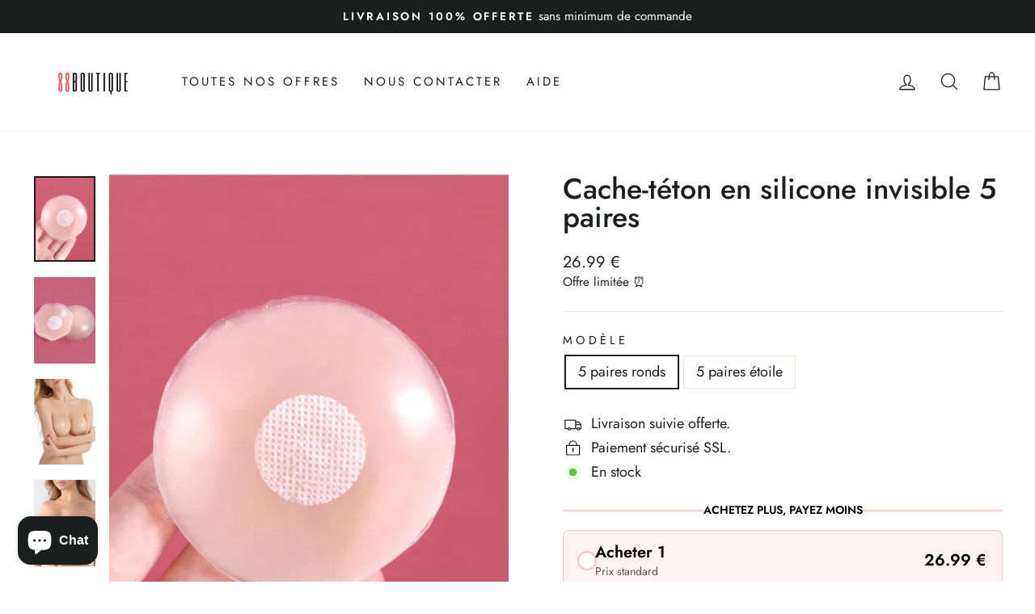

--- FILE ---
content_type: text/html; charset=utf-8
request_url: https://88boutique.com/products/cache-teton-en-silicone-invisible-5-paires
body_size: 35427
content:
<!doctype html>
<html class="no-js" lang="fr" dir="ltr">
<head>
  

<!-- Global site tag (gtag.js) - Google Ads: AW-834758706 -->
<script async src="https://www.googletagmanager.com/gtag/js?id=AW-834758706"></script>
<script>
  window.dataLayer = window.dataLayer || [];
  function gtag(){dataLayer.push(arguments);}
  gtag('js', new Date());

  gtag('config', 'AW-834758706');
</script>

  
  
  <meta charset="utf-8">
  <meta http-equiv="X-UA-Compatible" content="IE=edge,chrome=1">
  <meta name="viewport" content="width=device-width,initial-scale=1">
  <meta name="theme-color" content="">
  <link rel="canonical" href="https://88boutique.com/products/cache-teton-en-silicone-invisible-5-paires">
  <link rel="preconnect" href="https://cdn.shopify.com">
  <link rel="preconnect" href="https://fonts.shopifycdn.com">
  <link rel="dns-prefetch" href="https://productreviews.shopifycdn.com">
  <link rel="dns-prefetch" href="https://ajax.googleapis.com">
  <link rel="dns-prefetch" href="https://maps.googleapis.com">
  <link rel="dns-prefetch" href="https://maps.gstatic.com"><link rel="shortcut icon" href="//88boutique.com/cdn/shop/files/88boutique_1000_x_1000_px_-3_32x32.png?v=1645784356" type="image/png" /><title>Cache-téton en silicone invisible 5 paires
&ndash; 88boutique
</title>
<meta name="description" content="Indispensable sans soutien-gorge Pour porter vos tenues légères sans soutien-gorge et éviter les marques, un cache-téton est l&#39;accessoire qu&#39;il vous faut. Ce modèle en silicone adhère bien à la peau, est complètement invisible et ne provoque aucune allergie.      Les points forts: Réutilisable  Agréable sur la peau  Ré"><meta property="og:site_name" content="88boutique">
  <meta property="og:url" content="https://88boutique.com/products/cache-teton-en-silicone-invisible-5-paires">
  <meta property="og:title" content="Cache-téton en silicone invisible 5 paires">
  <meta property="og:type" content="product">
  <meta property="og:description" content="Indispensable sans soutien-gorge Pour porter vos tenues légères sans soutien-gorge et éviter les marques, un cache-téton est l&#39;accessoire qu&#39;il vous faut. Ce modèle en silicone adhère bien à la peau, est complètement invisible et ne provoque aucune allergie.      Les points forts: Réutilisable  Agréable sur la peau  Ré"><meta property="og:image" content="http://88boutique.com/cdn/shop/products/1_37799a2d-4cca-4b54-970c-14d79c7b33d5.png?v=1650689417">
    <meta property="og:image:secure_url" content="https://88boutique.com/cdn/shop/products/1_37799a2d-4cca-4b54-970c-14d79c7b33d5.png?v=1650689417">
    <meta property="og:image:width" content="1000">
    <meta property="og:image:height" content="1400"><meta name="twitter:site" content="@">
  <meta name="twitter:card" content="summary_large_image">
  <meta name="twitter:title" content="Cache-téton en silicone invisible 5 paires">
  <meta name="twitter:description" content="Indispensable sans soutien-gorge Pour porter vos tenues légères sans soutien-gorge et éviter les marques, un cache-téton est l&#39;accessoire qu&#39;il vous faut. Ce modèle en silicone adhère bien à la peau, est complètement invisible et ne provoque aucune allergie.      Les points forts: Réutilisable  Agréable sur la peau  Ré">
<style data-shopify>@font-face {
  font-family: Jost;
  font-weight: 500;
  font-style: normal;
  font-display: swap;
  src: url("//88boutique.com/cdn/fonts/jost/jost_n5.7c8497861ffd15f4e1284cd221f14658b0e95d61.woff2") format("woff2"),
       url("//88boutique.com/cdn/fonts/jost/jost_n5.fb6a06896db583cc2df5ba1b30d9c04383119dd9.woff") format("woff");
}

  @font-face {
  font-family: Jost;
  font-weight: 400;
  font-style: normal;
  font-display: swap;
  src: url("//88boutique.com/cdn/fonts/jost/jost_n4.d47a1b6347ce4a4c9f437608011273009d91f2b7.woff2") format("woff2"),
       url("//88boutique.com/cdn/fonts/jost/jost_n4.791c46290e672b3f85c3d1c651ef2efa3819eadd.woff") format("woff");
}


  @font-face {
  font-family: Jost;
  font-weight: 600;
  font-style: normal;
  font-display: swap;
  src: url("//88boutique.com/cdn/fonts/jost/jost_n6.ec1178db7a7515114a2d84e3dd680832b7af8b99.woff2") format("woff2"),
       url("//88boutique.com/cdn/fonts/jost/jost_n6.b1178bb6bdd3979fef38e103a3816f6980aeaff9.woff") format("woff");
}

  @font-face {
  font-family: Jost;
  font-weight: 400;
  font-style: italic;
  font-display: swap;
  src: url("//88boutique.com/cdn/fonts/jost/jost_i4.b690098389649750ada222b9763d55796c5283a5.woff2") format("woff2"),
       url("//88boutique.com/cdn/fonts/jost/jost_i4.fd766415a47e50b9e391ae7ec04e2ae25e7e28b0.woff") format("woff");
}

  @font-face {
  font-family: Jost;
  font-weight: 600;
  font-style: italic;
  font-display: swap;
  src: url("//88boutique.com/cdn/fonts/jost/jost_i6.9af7e5f39e3a108c08f24047a4276332d9d7b85e.woff2") format("woff2"),
       url("//88boutique.com/cdn/fonts/jost/jost_i6.2bf310262638f998ed206777ce0b9a3b98b6fe92.woff") format("woff");
}

</style><link href="//88boutique.com/cdn/shop/t/28/assets/theme.css?v=135449979092123943661717896209" rel="stylesheet" type="text/css" media="all" />
<style data-shopify>:root {
    --typeHeaderPrimary: Jost;
    --typeHeaderFallback: sans-serif;
    --typeHeaderSize: 42px;
    --typeHeaderWeight: 500;
    --typeHeaderLineHeight: 1;
    --typeHeaderSpacing: 0.0em;

    --typeBasePrimary:Jost;
    --typeBaseFallback:sans-serif;
    --typeBaseSize: 18px;
    --typeBaseWeight: 400;
    --typeBaseSpacing: 0.0em;
    --typeBaseLineHeight: 1.4;

    --typeCollectionTitle: 20px;

    --iconWeight: 3px;
    --iconLinecaps: round;

    
      --buttonRadius: 3px;
    

    --colorGridOverlayOpacity: 0.1;
  }

  .placeholder-content {
    background-image: linear-gradient(100deg, #ffffff 40%, #f7f7f7 63%, #ffffff 79%);
  }</style><script>
    document.documentElement.className = document.documentElement.className.replace('no-js', 'js');

    window.theme = window.theme || {};
    theme.routes = {
      home: "/",
      cart: "/cart.js",
      cartPage: "/cart",
      cartAdd: "/cart/add.js",
      cartChange: "/cart/change.js"
    };
    theme.strings = {
      soldOut: "Épuisé",
      unavailable: "Non disponible",
      inStockLabel: "En stock",
      stockLabel: "Stock faible - [count] article restant",
      willNotShipUntil: "Sera expédié après [date]",
      willBeInStockAfter: "Sera en stock à compter de [date]",
      waitingForStock: "Inventaire sur le chemin",
      savePrice: "Économisez [saved_amount]",
      cartEmpty: "Votre panier est vide.",
      cartTermsConfirmation: "Vous devez accepter les termes et conditions de vente ",
      searchCollections: "Collections:",
      searchPages: "Pages:",
      searchArticles: "Des articles:"
    };
    theme.settings = {
      dynamicVariantsEnable: true,
      cartType: "page",
      isCustomerTemplate: false,
      moneyFormat: "{{amount}} €",
      saveType: "dollar",
      productImageSize: "portrait",
      productImageCover: true,
      predictiveSearch: true,
      predictiveSearchType: "product",
      quickView: true,
      themeName: 'Impulse',
      themeVersion: "5.2.1"
    };
  </script>

  <script>window.performance && window.performance.mark && window.performance.mark('shopify.content_for_header.start');</script><meta name="google-site-verification" content="_wc-BdphdHn-5T1y4B3HQjCzirXq0PduD15q-hZCvE0">
<meta id="shopify-digital-wallet" name="shopify-digital-wallet" content="/22610349/digital_wallets/dialog">
<meta name="shopify-checkout-api-token" content="ea57c57bc813980f4ae0373928c79c5f">
<meta id="in-context-paypal-metadata" data-shop-id="22610349" data-venmo-supported="false" data-environment="production" data-locale="fr_FR" data-paypal-v4="true" data-currency="EUR">
<link rel="alternate" hreflang="x-default" href="https://88boutique.com/products/cache-teton-en-silicone-invisible-5-paires">
<link rel="alternate" hreflang="fr" href="https://88boutique.com/products/cache-teton-en-silicone-invisible-5-paires">
<link rel="alternate" hreflang="fr-FR" href="https://88boutique.com/fr-fr/products/cache-teton-en-silicone-invisible-5-paires">
<link rel="alternate" type="application/json+oembed" href="https://88boutique.com/products/cache-teton-en-silicone-invisible-5-paires.oembed">
<script async="async" src="/checkouts/internal/preloads.js?locale=fr-BE"></script>
<script id="shopify-features" type="application/json">{"accessToken":"ea57c57bc813980f4ae0373928c79c5f","betas":["rich-media-storefront-analytics"],"domain":"88boutique.com","predictiveSearch":true,"shopId":22610349,"locale":"fr"}</script>
<script>var Shopify = Shopify || {};
Shopify.shop = "88boutique.myshopify.com";
Shopify.locale = "fr";
Shopify.currency = {"active":"EUR","rate":"1.0"};
Shopify.country = "BE";
Shopify.theme = {"name":"Copy of Décembre 2021","id":126406918255,"schema_name":"Impulse","schema_version":"5.2.1","theme_store_id":857,"role":"main"};
Shopify.theme.handle = "null";
Shopify.theme.style = {"id":null,"handle":null};
Shopify.cdnHost = "88boutique.com/cdn";
Shopify.routes = Shopify.routes || {};
Shopify.routes.root = "/";</script>
<script type="module">!function(o){(o.Shopify=o.Shopify||{}).modules=!0}(window);</script>
<script>!function(o){function n(){var o=[];function n(){o.push(Array.prototype.slice.apply(arguments))}return n.q=o,n}var t=o.Shopify=o.Shopify||{};t.loadFeatures=n(),t.autoloadFeatures=n()}(window);</script>
<script id="shop-js-analytics" type="application/json">{"pageType":"product"}</script>
<script defer="defer" async type="module" src="//88boutique.com/cdn/shopifycloud/shop-js/modules/v2/client.init-shop-cart-sync_BcDpqI9l.fr.esm.js"></script>
<script defer="defer" async type="module" src="//88boutique.com/cdn/shopifycloud/shop-js/modules/v2/chunk.common_a1Rf5Dlz.esm.js"></script>
<script defer="defer" async type="module" src="//88boutique.com/cdn/shopifycloud/shop-js/modules/v2/chunk.modal_Djra7sW9.esm.js"></script>
<script type="module">
  await import("//88boutique.com/cdn/shopifycloud/shop-js/modules/v2/client.init-shop-cart-sync_BcDpqI9l.fr.esm.js");
await import("//88boutique.com/cdn/shopifycloud/shop-js/modules/v2/chunk.common_a1Rf5Dlz.esm.js");
await import("//88boutique.com/cdn/shopifycloud/shop-js/modules/v2/chunk.modal_Djra7sW9.esm.js");

  window.Shopify.SignInWithShop?.initShopCartSync?.({"fedCMEnabled":true,"windoidEnabled":true});

</script>
<script>(function() {
  var isLoaded = false;
  function asyncLoad() {
    if (isLoaded) return;
    isLoaded = true;
    var urls = ["https:\/\/loox.io\/widget\/VkeaUOo-_3\/loox.1654176060221.js?shop=88boutique.myshopify.com","\/\/cdn.shopify.com\/proxy\/321e9bc3a19cc330df0ba8674bcc533e8f4255c3bc6703b1a62190d833c3db68\/storage.googleapis.com\/adnabu-shopify\/online-store\/244eb41211cd467599da741b1706639977.min.js?shop=88boutique.myshopify.com\u0026sp-cache-control=cHVibGljLCBtYXgtYWdlPTkwMA"];
    for (var i = 0; i < urls.length; i++) {
      var s = document.createElement('script');
      s.type = 'text/javascript';
      s.async = true;
      s.src = urls[i];
      var x = document.getElementsByTagName('script')[0];
      x.parentNode.insertBefore(s, x);
    }
  };
  if(window.attachEvent) {
    window.attachEvent('onload', asyncLoad);
  } else {
    window.addEventListener('load', asyncLoad, false);
  }
})();</script>
<script id="__st">var __st={"a":22610349,"offset":3600,"reqid":"2573cbb3-45cd-4708-b86f-bc503497a411-1769380003","pageurl":"88boutique.com\/products\/cache-teton-en-silicone-invisible-5-paires","u":"d86bb879a4dc","p":"product","rtyp":"product","rid":6977148584047};</script>
<script>window.ShopifyPaypalV4VisibilityTracking = true;</script>
<script id="captcha-bootstrap">!function(){'use strict';const t='contact',e='account',n='new_comment',o=[[t,t],['blogs',n],['comments',n],[t,'customer']],c=[[e,'customer_login'],[e,'guest_login'],[e,'recover_customer_password'],[e,'create_customer']],r=t=>t.map((([t,e])=>`form[action*='/${t}']:not([data-nocaptcha='true']) input[name='form_type'][value='${e}']`)).join(','),a=t=>()=>t?[...document.querySelectorAll(t)].map((t=>t.form)):[];function s(){const t=[...o],e=r(t);return a(e)}const i='password',u='form_key',d=['recaptcha-v3-token','g-recaptcha-response','h-captcha-response',i],f=()=>{try{return window.sessionStorage}catch{return}},m='__shopify_v',_=t=>t.elements[u];function p(t,e,n=!1){try{const o=window.sessionStorage,c=JSON.parse(o.getItem(e)),{data:r}=function(t){const{data:e,action:n}=t;return t[m]||n?{data:e,action:n}:{data:t,action:n}}(c);for(const[e,n]of Object.entries(r))t.elements[e]&&(t.elements[e].value=n);n&&o.removeItem(e)}catch(o){console.error('form repopulation failed',{error:o})}}const l='form_type',E='cptcha';function T(t){t.dataset[E]=!0}const w=window,h=w.document,L='Shopify',v='ce_forms',y='captcha';let A=!1;((t,e)=>{const n=(g='f06e6c50-85a8-45c8-87d0-21a2b65856fe',I='https://cdn.shopify.com/shopifycloud/storefront-forms-hcaptcha/ce_storefront_forms_captcha_hcaptcha.v1.5.2.iife.js',D={infoText:'Protégé par hCaptcha',privacyText:'Confidentialité',termsText:'Conditions'},(t,e,n)=>{const o=w[L][v],c=o.bindForm;if(c)return c(t,g,e,D).then(n);var r;o.q.push([[t,g,e,D],n]),r=I,A||(h.body.append(Object.assign(h.createElement('script'),{id:'captcha-provider',async:!0,src:r})),A=!0)});var g,I,D;w[L]=w[L]||{},w[L][v]=w[L][v]||{},w[L][v].q=[],w[L][y]=w[L][y]||{},w[L][y].protect=function(t,e){n(t,void 0,e),T(t)},Object.freeze(w[L][y]),function(t,e,n,w,h,L){const[v,y,A,g]=function(t,e,n){const i=e?o:[],u=t?c:[],d=[...i,...u],f=r(d),m=r(i),_=r(d.filter((([t,e])=>n.includes(e))));return[a(f),a(m),a(_),s()]}(w,h,L),I=t=>{const e=t.target;return e instanceof HTMLFormElement?e:e&&e.form},D=t=>v().includes(t);t.addEventListener('submit',(t=>{const e=I(t);if(!e)return;const n=D(e)&&!e.dataset.hcaptchaBound&&!e.dataset.recaptchaBound,o=_(e),c=g().includes(e)&&(!o||!o.value);(n||c)&&t.preventDefault(),c&&!n&&(function(t){try{if(!f())return;!function(t){const e=f();if(!e)return;const n=_(t);if(!n)return;const o=n.value;o&&e.removeItem(o)}(t);const e=Array.from(Array(32),(()=>Math.random().toString(36)[2])).join('');!function(t,e){_(t)||t.append(Object.assign(document.createElement('input'),{type:'hidden',name:u})),t.elements[u].value=e}(t,e),function(t,e){const n=f();if(!n)return;const o=[...t.querySelectorAll(`input[type='${i}']`)].map((({name:t})=>t)),c=[...d,...o],r={};for(const[a,s]of new FormData(t).entries())c.includes(a)||(r[a]=s);n.setItem(e,JSON.stringify({[m]:1,action:t.action,data:r}))}(t,e)}catch(e){console.error('failed to persist form',e)}}(e),e.submit())}));const S=(t,e)=>{t&&!t.dataset[E]&&(n(t,e.some((e=>e===t))),T(t))};for(const o of['focusin','change'])t.addEventListener(o,(t=>{const e=I(t);D(e)&&S(e,y())}));const B=e.get('form_key'),M=e.get(l),P=B&&M;t.addEventListener('DOMContentLoaded',(()=>{const t=y();if(P)for(const e of t)e.elements[l].value===M&&p(e,B);[...new Set([...A(),...v().filter((t=>'true'===t.dataset.shopifyCaptcha))])].forEach((e=>S(e,t)))}))}(h,new URLSearchParams(w.location.search),n,t,e,['guest_login'])})(!0,!0)}();</script>
<script integrity="sha256-4kQ18oKyAcykRKYeNunJcIwy7WH5gtpwJnB7kiuLZ1E=" data-source-attribution="shopify.loadfeatures" defer="defer" src="//88boutique.com/cdn/shopifycloud/storefront/assets/storefront/load_feature-a0a9edcb.js" crossorigin="anonymous"></script>
<script data-source-attribution="shopify.dynamic_checkout.dynamic.init">var Shopify=Shopify||{};Shopify.PaymentButton=Shopify.PaymentButton||{isStorefrontPortableWallets:!0,init:function(){window.Shopify.PaymentButton.init=function(){};var t=document.createElement("script");t.src="https://88boutique.com/cdn/shopifycloud/portable-wallets/latest/portable-wallets.fr.js",t.type="module",document.head.appendChild(t)}};
</script>
<script data-source-attribution="shopify.dynamic_checkout.buyer_consent">
  function portableWalletsHideBuyerConsent(e){var t=document.getElementById("shopify-buyer-consent"),n=document.getElementById("shopify-subscription-policy-button");t&&n&&(t.classList.add("hidden"),t.setAttribute("aria-hidden","true"),n.removeEventListener("click",e))}function portableWalletsShowBuyerConsent(e){var t=document.getElementById("shopify-buyer-consent"),n=document.getElementById("shopify-subscription-policy-button");t&&n&&(t.classList.remove("hidden"),t.removeAttribute("aria-hidden"),n.addEventListener("click",e))}window.Shopify?.PaymentButton&&(window.Shopify.PaymentButton.hideBuyerConsent=portableWalletsHideBuyerConsent,window.Shopify.PaymentButton.showBuyerConsent=portableWalletsShowBuyerConsent);
</script>
<script data-source-attribution="shopify.dynamic_checkout.cart.bootstrap">document.addEventListener("DOMContentLoaded",(function(){function t(){return document.querySelector("shopify-accelerated-checkout-cart, shopify-accelerated-checkout")}if(t())Shopify.PaymentButton.init();else{new MutationObserver((function(e,n){t()&&(Shopify.PaymentButton.init(),n.disconnect())})).observe(document.body,{childList:!0,subtree:!0})}}));
</script>
<script id='scb4127' type='text/javascript' async='' src='https://88boutique.com/cdn/shopifycloud/privacy-banner/storefront-banner.js'></script><link id="shopify-accelerated-checkout-styles" rel="stylesheet" media="screen" href="https://88boutique.com/cdn/shopifycloud/portable-wallets/latest/accelerated-checkout-backwards-compat.css" crossorigin="anonymous">
<style id="shopify-accelerated-checkout-cart">
        #shopify-buyer-consent {
  margin-top: 1em;
  display: inline-block;
  width: 100%;
}

#shopify-buyer-consent.hidden {
  display: none;
}

#shopify-subscription-policy-button {
  background: none;
  border: none;
  padding: 0;
  text-decoration: underline;
  font-size: inherit;
  cursor: pointer;
}

#shopify-subscription-policy-button::before {
  box-shadow: none;
}

      </style>

<script>window.performance && window.performance.mark && window.performance.mark('shopify.content_for_header.end');</script>

  <script src="//88boutique.com/cdn/shop/t/28/assets/vendor-scripts-v10.js" defer="defer"></script><script src="//88boutique.com/cdn/shop/t/28/assets/theme.js?v=61697690959979324581661931427" defer="defer"></script><script>var loox_global_hash = '1769274503067';</script><script>var loox_floating_widget = {"active":true,"rtl":false,"default_text":"Avis","position":"right","button_text":"Avis","button_bg_color":"333333","button_text_color":"FFFFFF","display_on_home_page":true,"display_on_product_page":true,"display_on_cart_page":true,"display_on_other_pages":true,"hide_on_mobile":false,"border_radius":{"key":"extraRounded","value":"16px","label":"Extra Rounded"},"orientation":"default"};
</script><style>.loox-reviews-default { max-width: 1200px; margin: 0 auto; }.loox-rating .loox-icon { color:#F94F4F; }
:root { --lxs-rating-icon-color: #F94F4F; }</style>
<!-- BEGIN app block: shopify://apps/kaching-bundles/blocks/app-embed-block/6c637362-a106-4a32-94ac-94dcfd68cdb8 -->
<!-- Kaching Bundles App Embed -->

<!-- BEGIN app snippet: app-embed-content --><script>
  // Prevent duplicate initialization if both app embeds are enabled
  if (window.kachingBundlesAppEmbedLoaded) {
    console.warn('[Kaching Bundles] Multiple app embed blocks detected. Please disable one of them. Skipping duplicate initialization.');
  } else {
    window.kachingBundlesAppEmbedLoaded = true;
    window.kachingBundlesEnabled = true;
    window.kachingBundlesInitialized = false;

    // Allow calling kachingBundlesInitialize before the script is loaded
    (() => {
      let shouldInitialize = false;
      let realInitialize = null;

      window.kachingBundlesInitialize = () => {
        if (realInitialize) {
          realInitialize();
        } else {
          shouldInitialize = true;
        }
      };

      Object.defineProperty(window, '__kachingBundlesInitializeInternal', {
        set(fn) {
          realInitialize = fn;
          if (shouldInitialize) {
            shouldInitialize = false;
            fn();
          }
        },
        get() {
          return realInitialize;
        }
      });
    })();
  }
</script>

<script id="kaching-bundles-config" type="application/json">
  

  {
    "shopifyDomain": "88boutique.myshopify.com",
    "moneyFormat": "{{amount}} €",
    "locale": "fr",
    "liquidLocale": "fr",
    "country": "BE",
    "currencyRate": 1,
    "marketId": 33980527,
    "productId": 6977148584047,
    "storefrontAccessToken": "4a53eae0bca58761d7518f5e49c2908f",
    "accessScopes": ["unauthenticated_read_product_inventory","unauthenticated_read_product_listings","unauthenticated_read_selling_plans"],
    "customApiHost": null,
    "keepQuantityInput": false,
    "ignoreDeselect": false,
    "ignoreUnitPrice": false,
    "requireCustomerLogin": false,
    "abTestsRunning": false,
    "webPixel": false,
    "b2bCustomer": false,
    "isLoggedIn": false,
    "isDeprecatedAppEmbed": false,
    "preview": false,
    "defaultTranslations": {
      "system.out_of_stock": "Il n\u0026#39;y a pas assez de produits dans notre stock, veuillez sélectionner une quantité plus petite.",
      "system.invalid_variant": "Désolé, ce service n\u0026#39;est pas disponible actuellement.",
      "system.unavailable_option_value": "indisponible"
    },
    "customSelectors": {
      "quantity": null,
      "addToCartButton": null,
      "variantPicker": null,
      "price": null,
      "priceCompare": null
    },
    "shopCustomStyles": "",
    "featureFlags": {"native_swatches_disabled":false,"remove_variant_change_delay":false,"legacy_saved_percentage":false,"initialize_with_form_variant":false,"disable_variant_option_sync":false,"deselected_subscription_fix":false,"observe_form_selling_plan":false,"price_rounding_v2":false,"variant_images":false,"other_products_liquid":false}

  }
</script>


<script id="kaching-bundles-translations" type="application/json">
  [{"locale":"fr","translations":{"system":{},"dealBlocks":{}}}]
</script>


<link rel="modulepreload" href="https://cdn.shopify.com/extensions/019bf591-dd72-7bbb-a655-3970368b7ed8/kaching-bundles-1565/assets/kaching-bundles.js" crossorigin="anonymous" fetchpriority="high">
<script type="module" src="https://cdn.shopify.com/extensions/019bf591-dd72-7bbb-a655-3970368b7ed8/kaching-bundles-1565/assets/loader.js" crossorigin="anonymous" fetchpriority="high"></script>
<link rel="stylesheet" href="https://cdn.shopify.com/extensions/019bf591-dd72-7bbb-a655-3970368b7ed8/kaching-bundles-1565/assets/kaching-bundles.css" media="print" onload="this.media='all'" fetchpriority="high">

<style>
  .kaching-bundles__block {
    display: none;
  }

  .kaching-bundles-sticky-atc {
    display: none;
  }
</style>

<!-- BEGIN app snippet: product -->
  <script class="kaching-bundles-product" data-product-id="6977148584047" data-main="true" type="application/json">
    {
      "id": 6977148584047,
      "handle": "cache-teton-en-silicone-invisible-5-paires",
      "url": "\/products\/cache-teton-en-silicone-invisible-5-paires",
      "availableForSale": true,
      "title": "Cache-téton en silicone invisible 5 paires",
      "image": "\/\/88boutique.com\/cdn\/shop\/products\/1_37799a2d-4cca-4b54-970c-14d79c7b33d5.png?height=200\u0026v=1650689417",
      "collectionIds": [260819189871,165250400367],
      "options": [
        
          {
            "defaultName": "Modèle",
            "name": "Modèle",
            "position": 1,
            "optionValues": [
              
                {
                  "id": 239010971977,
                  "defaultName": "5 paires ronds",
                  "name": "5 paires ronds",
                  "swatch": {
                    "color": null,
                    "image": null
                  }
                },
              
                {
                  "id": 239011004745,
                  "defaultName": "5 paires étoile",
                  "name": "5 paires étoile",
                  "swatch": {
                    "color": null,
                    "image": null
                  }
                }
              
            ]
          }
        
      ],
      "selectedVariantId": 40808027848815,
      "variants": [
        
          {
            "id": 40808027848815,
            "availableForSale": true,
            "price": 2699,
            "compareAtPrice": null,
            "options": ["5 paires ronds"],
            "imageId": 30884935368815,
            "image": "\/\/88boutique.com\/cdn\/shop\/products\/1_37799a2d-4cca-4b54-970c-14d79c7b33d5.png?height=200\u0026v=1650689417",
            "inventoryManagement": null,
            "inventoryPolicy": "deny",
            "inventoryQuantity": -19,
            "unitPriceQuantityValue": null,
            "unitPriceQuantityUnit": null,
            "unitPriceReferenceValue": null,
            "unitPriceReferenceUnit": null,
            "sellingPlans": [
              
            ]
          },
        
          {
            "id": 40808027881583,
            "availableForSale": true,
            "price": 2699,
            "compareAtPrice": null,
            "options": ["5 paires étoile"],
            "imageId": 30884935336047,
            "image": "\/\/88boutique.com\/cdn\/shop\/products\/2_3ff723d0-9a33-4a6c-9ab2-e899108f976e.png?height=200\u0026v=1650689416",
            "inventoryManagement": null,
            "inventoryPolicy": "deny",
            "inventoryQuantity": -7,
            "unitPriceQuantityValue": null,
            "unitPriceQuantityUnit": null,
            "unitPriceReferenceValue": null,
            "unitPriceReferenceUnit": null,
            "sellingPlans": [
              
            ]
          }
        
      ],
      "requiresSellingPlan": false,
      "sellingPlans": [
        
      ],
      "isNativeBundle": null,
      "metafields": {
        "text": null,
        "text2": null,
        "text3": null,
        "text4": null
      },
      "legacyMetafields": {
        "kaching_bundles": {
          "text": null,
          "text2": null
        }
      }
    }
  </script>

<!-- END app snippet --><!-- BEGIN app snippet: deal_blocks -->
  

  
    
      
    
  
    
      
    
  
    
  

  
    
  
    
  
    
  

  
    
  
    
  
    
      

      

      
        

        
          <script class="kaching-bundles-deal-block-settings" data-product-id="6977148584047" type="application/json">
            {"blockTitle":"ACHETEZ PLUS, PAYEZ MOINS","blockVisibility":"excluded-products","excludeB2bCustomers":false,"blockLayout":"vertical","differentVariantsEnabled":true,"hideVariantPicker":false,"showPricesPerItem":false,"showBothPrices":false,"unitLabel":"","useProductCompareAtPrice":true,"showPricesWithoutDecimals":false,"priceRounding":false,"priceRoundingPrecision":".00","updateNativePrice":false,"updateNativePriceType":"bundle","skipCart":false,"lowStockAlertEnabled":false,"lowStockAlert":null,"showVariantsForSingleQuantity":false,"preselectedDealBarId":"9d05294a-fc96-4823-8070-86730af77b7e","dealBars":[{"id":"38adb04e-1e99-499b-91a5-3e94dbff1088","label":"","title":"Acheter 1","upsells":[],"quantity":1,"subtitle":"Prix standard","badgeText":"","freeGifts":[],"badgeStyle":"simple","dealBarType":"quantity-break","discountType":"default","discountValue":"","mediaImageGID":null,"showAsSoldOut":null,"showAsSoldOutEnabled":false},{"id":"dcc6b8af-bccd-498e-9c06-4a7e1e6b7fd0","label":"ÉCONOMISEZ {{saved_total}}","title":"Acheter 2","upsells":[],"quantity":2,"subtitle":"","badgeText":"","freeGifts":[],"badgeStyle":"simple","dealBarType":"quantity-break","discountType":"percentage","discountValue":10,"mediaImageGID":null,"showAsSoldOut":null,"showAsSoldOutEnabled":false},{"id":"9d05294a-fc96-4823-8070-86730af77b7e","label":"ÉCONOMISEZ {{saved_total}}","title":"Acheter 3","upsells":[],"quantity":3,"subtitle":"","badgeText":"LE PLUS ÉCONOMIQUE","freeGifts":[],"badgeStyle":"simple","dealBarType":"quantity-break","discountType":"percentage","discountValue":20,"mediaImageGID":null,"showAsSoldOut":null,"showAsSoldOutEnabled":false}],"cornerRadius":8,"spacing":1,"colors":{"label":{"red":0,"blue":0,"alpha":1,"green":0},"price":{"red":0,"blue":0,"alpha":1,"green":0},"title":{"red":0,"blue":0,"alpha":1,"green":0},"border":{"red":249,"blue":79,"alpha":1,"green":79},"subtitle":{"red":85,"blue":85,"alpha":1,"green":85},"badgeText":{"red":255,"blue":255,"alpha":1,"green":255},"fullPrice":{"red":85,"blue":85,"alpha":1,"green":85},"background":{"red":249,"blue":79,"alpha":0.07,"green":79},"blockTitle":{"red":0,"blue":0,"alpha":1,"green":0},"upsellText":{"red":0,"blue":0,"alpha":1,"green":0},"freeGiftText":{"red":0,"blue":0,"alpha":1,"green":0},"badgeBackground":{"red":249,"blue":79,"alpha":1,"green":79},"labelBackground":{"red":249,"blue":79,"alpha":0.1,"green":79},"upsellBackground":{"red":249,"blue":79,"alpha":0.2,"green":79},"freeGiftBackground":{"red":249,"blue":79,"alpha":0.3,"green":79},"selectedBackground":{"red":255,"blue":255,"alpha":1,"green":255},"upsellSelectedText":{"red":0,"blue":0,"alpha":1,"green":0},"freeGiftSelectedText":{"red":255,"blue":255,"alpha":1,"green":255},"upsellSelectedBackground":{"red":249,"blue":79,"alpha":0.2,"green":79},"freeGiftSelectedBackground":{"red":249,"blue":79,"alpha":1,"green":79}},"fonts":{"label":{"size":"12","style":"regular"},"title":{"size":"20","style":"bold"},"upsell":{"size":"13","style":"bold"},"freeGift":{"size":"13","style":"bold"},"subtitle":{"size":"14","style":"regular"},"unitLabel":{"size":"14","style":"regular"},"blockTitle":{"size":"14","style":"bold"}},"swatchOptions":[],"swatchSize":18,"swatchShape":"circle","imageSize":48,"imageCornerRadius":6,"defaultVariantsV2":[],"collectionBreaksEnabled":false,"collectionBreaks":null,"chooseProductModal":null,"timerEnabled":false,"subscriptionsEnabled":false,"subscriptions":null,"currency":null,"stickyAtcEnabled":false,"stickyAtc":null,"progressiveGiftsEnabled":false,"excludedProductIds":[9612888506697,6558982373487,6959239889007,2204643917935,8031947489600,9085942595913,6929625219183],"excludedCollectionIds":[],"selectedProductIds":[],"selectedCollectionIds":[],"marketId":null,"timer":null,"progressiveGifts":null,"otherProductIds":[],"id":"00437c40-95b8-425c-a0c4-3da2e5a12a5c","nanoId":"qtlO"}
          </script>

          
        
      
    
  

  

  
    <link rel="modulepreload" href="https://cdn.shopify.com/extensions/019bf591-dd72-7bbb-a655-3970368b7ed8/kaching-bundles-1565/assets/kaching-bundles-block.js" crossorigin="anonymous" fetchpriority="high">

    

    
  

<!-- END app snippet -->


<!-- END app snippet -->

<!-- Kaching Bundles App Embed End -->


<!-- END app block --><!-- BEGIN app block: shopify://apps/klaviyo-email-marketing-sms/blocks/klaviyo-onsite-embed/2632fe16-c075-4321-a88b-50b567f42507 -->












  <script async src="https://static.klaviyo.com/onsite/js/PDNDqU/klaviyo.js?company_id=PDNDqU"></script>
  <script>!function(){if(!window.klaviyo){window._klOnsite=window._klOnsite||[];try{window.klaviyo=new Proxy({},{get:function(n,i){return"push"===i?function(){var n;(n=window._klOnsite).push.apply(n,arguments)}:function(){for(var n=arguments.length,o=new Array(n),w=0;w<n;w++)o[w]=arguments[w];var t="function"==typeof o[o.length-1]?o.pop():void 0,e=new Promise((function(n){window._klOnsite.push([i].concat(o,[function(i){t&&t(i),n(i)}]))}));return e}}})}catch(n){window.klaviyo=window.klaviyo||[],window.klaviyo.push=function(){var n;(n=window._klOnsite).push.apply(n,arguments)}}}}();</script>

  
    <script id="viewed_product">
      if (item == null) {
        var _learnq = _learnq || [];

        var MetafieldReviews = null
        var MetafieldYotpoRating = null
        var MetafieldYotpoCount = null
        var MetafieldLooxRating = null
        var MetafieldLooxCount = null
        var okendoProduct = null
        var okendoProductReviewCount = null
        var okendoProductReviewAverageValue = null
        try {
          // The following fields are used for Customer Hub recently viewed in order to add reviews.
          // This information is not part of __kla_viewed. Instead, it is part of __kla_viewed_reviewed_items
          MetafieldReviews = {"rating":{"scale_min":"1.0","scale_max":"5.0","value":"4.666666667"},"rating_count":6};
          MetafieldYotpoRating = null
          MetafieldYotpoCount = null
          MetafieldLooxRating = null
          MetafieldLooxCount = null

          okendoProduct = null
          // If the okendo metafield is not legacy, it will error, which then requires the new json formatted data
          if (okendoProduct && 'error' in okendoProduct) {
            okendoProduct = null
          }
          okendoProductReviewCount = okendoProduct ? okendoProduct.reviewCount : null
          okendoProductReviewAverageValue = okendoProduct ? okendoProduct.reviewAverageValue : null
        } catch (error) {
          console.error('Error in Klaviyo onsite reviews tracking:', error);
        }

        var item = {
          Name: "Cache-téton en silicone invisible 5 paires",
          ProductID: 6977148584047,
          Categories: ["2+1 Offert","Soutiens-gorges"],
          ImageURL: "https://88boutique.com/cdn/shop/products/1_37799a2d-4cca-4b54-970c-14d79c7b33d5_grande.png?v=1650689417",
          URL: "https://88boutique.com/products/cache-teton-en-silicone-invisible-5-paires",
          Brand: "88boutique",
          Price: "26.99 €",
          Value: "26.99",
          CompareAtPrice: "0.00 €"
        };
        _learnq.push(['track', 'Viewed Product', item]);
        _learnq.push(['trackViewedItem', {
          Title: item.Name,
          ItemId: item.ProductID,
          Categories: item.Categories,
          ImageUrl: item.ImageURL,
          Url: item.URL,
          Metadata: {
            Brand: item.Brand,
            Price: item.Price,
            Value: item.Value,
            CompareAtPrice: item.CompareAtPrice
          },
          metafields:{
            reviews: MetafieldReviews,
            yotpo:{
              rating: MetafieldYotpoRating,
              count: MetafieldYotpoCount,
            },
            loox:{
              rating: MetafieldLooxRating,
              count: MetafieldLooxCount,
            },
            okendo: {
              rating: okendoProductReviewAverageValue,
              count: okendoProductReviewCount,
            }
          }
        }]);
      }
    </script>
  




  <script>
    window.klaviyoReviewsProductDesignMode = false
  </script>







<!-- END app block --><script src="https://cdn.shopify.com/extensions/e8878072-2f6b-4e89-8082-94b04320908d/inbox-1254/assets/inbox-chat-loader.js" type="text/javascript" defer="defer"></script>
<link href="https://monorail-edge.shopifysvc.com" rel="dns-prefetch">
<script>(function(){if ("sendBeacon" in navigator && "performance" in window) {try {var session_token_from_headers = performance.getEntriesByType('navigation')[0].serverTiming.find(x => x.name == '_s').description;} catch {var session_token_from_headers = undefined;}var session_cookie_matches = document.cookie.match(/_shopify_s=([^;]*)/);var session_token_from_cookie = session_cookie_matches && session_cookie_matches.length === 2 ? session_cookie_matches[1] : "";var session_token = session_token_from_headers || session_token_from_cookie || "";function handle_abandonment_event(e) {var entries = performance.getEntries().filter(function(entry) {return /monorail-edge.shopifysvc.com/.test(entry.name);});if (!window.abandonment_tracked && entries.length === 0) {window.abandonment_tracked = true;var currentMs = Date.now();var navigation_start = performance.timing.navigationStart;var payload = {shop_id: 22610349,url: window.location.href,navigation_start,duration: currentMs - navigation_start,session_token,page_type: "product"};window.navigator.sendBeacon("https://monorail-edge.shopifysvc.com/v1/produce", JSON.stringify({schema_id: "online_store_buyer_site_abandonment/1.1",payload: payload,metadata: {event_created_at_ms: currentMs,event_sent_at_ms: currentMs}}));}}window.addEventListener('pagehide', handle_abandonment_event);}}());</script>
<script id="web-pixels-manager-setup">(function e(e,d,r,n,o){if(void 0===o&&(o={}),!Boolean(null===(a=null===(i=window.Shopify)||void 0===i?void 0:i.analytics)||void 0===a?void 0:a.replayQueue)){var i,a;window.Shopify=window.Shopify||{};var t=window.Shopify;t.analytics=t.analytics||{};var s=t.analytics;s.replayQueue=[],s.publish=function(e,d,r){return s.replayQueue.push([e,d,r]),!0};try{self.performance.mark("wpm:start")}catch(e){}var l=function(){var e={modern:/Edge?\/(1{2}[4-9]|1[2-9]\d|[2-9]\d{2}|\d{4,})\.\d+(\.\d+|)|Firefox\/(1{2}[4-9]|1[2-9]\d|[2-9]\d{2}|\d{4,})\.\d+(\.\d+|)|Chrom(ium|e)\/(9{2}|\d{3,})\.\d+(\.\d+|)|(Maci|X1{2}).+ Version\/(15\.\d+|(1[6-9]|[2-9]\d|\d{3,})\.\d+)([,.]\d+|)( \(\w+\)|)( Mobile\/\w+|) Safari\/|Chrome.+OPR\/(9{2}|\d{3,})\.\d+\.\d+|(CPU[ +]OS|iPhone[ +]OS|CPU[ +]iPhone|CPU IPhone OS|CPU iPad OS)[ +]+(15[._]\d+|(1[6-9]|[2-9]\d|\d{3,})[._]\d+)([._]\d+|)|Android:?[ /-](13[3-9]|1[4-9]\d|[2-9]\d{2}|\d{4,})(\.\d+|)(\.\d+|)|Android.+Firefox\/(13[5-9]|1[4-9]\d|[2-9]\d{2}|\d{4,})\.\d+(\.\d+|)|Android.+Chrom(ium|e)\/(13[3-9]|1[4-9]\d|[2-9]\d{2}|\d{4,})\.\d+(\.\d+|)|SamsungBrowser\/([2-9]\d|\d{3,})\.\d+/,legacy:/Edge?\/(1[6-9]|[2-9]\d|\d{3,})\.\d+(\.\d+|)|Firefox\/(5[4-9]|[6-9]\d|\d{3,})\.\d+(\.\d+|)|Chrom(ium|e)\/(5[1-9]|[6-9]\d|\d{3,})\.\d+(\.\d+|)([\d.]+$|.*Safari\/(?![\d.]+ Edge\/[\d.]+$))|(Maci|X1{2}).+ Version\/(10\.\d+|(1[1-9]|[2-9]\d|\d{3,})\.\d+)([,.]\d+|)( \(\w+\)|)( Mobile\/\w+|) Safari\/|Chrome.+OPR\/(3[89]|[4-9]\d|\d{3,})\.\d+\.\d+|(CPU[ +]OS|iPhone[ +]OS|CPU[ +]iPhone|CPU IPhone OS|CPU iPad OS)[ +]+(10[._]\d+|(1[1-9]|[2-9]\d|\d{3,})[._]\d+)([._]\d+|)|Android:?[ /-](13[3-9]|1[4-9]\d|[2-9]\d{2}|\d{4,})(\.\d+|)(\.\d+|)|Mobile Safari.+OPR\/([89]\d|\d{3,})\.\d+\.\d+|Android.+Firefox\/(13[5-9]|1[4-9]\d|[2-9]\d{2}|\d{4,})\.\d+(\.\d+|)|Android.+Chrom(ium|e)\/(13[3-9]|1[4-9]\d|[2-9]\d{2}|\d{4,})\.\d+(\.\d+|)|Android.+(UC? ?Browser|UCWEB|U3)[ /]?(15\.([5-9]|\d{2,})|(1[6-9]|[2-9]\d|\d{3,})\.\d+)\.\d+|SamsungBrowser\/(5\.\d+|([6-9]|\d{2,})\.\d+)|Android.+MQ{2}Browser\/(14(\.(9|\d{2,})|)|(1[5-9]|[2-9]\d|\d{3,})(\.\d+|))(\.\d+|)|K[Aa][Ii]OS\/(3\.\d+|([4-9]|\d{2,})\.\d+)(\.\d+|)/},d=e.modern,r=e.legacy,n=navigator.userAgent;return n.match(d)?"modern":n.match(r)?"legacy":"unknown"}(),u="modern"===l?"modern":"legacy",c=(null!=n?n:{modern:"",legacy:""})[u],f=function(e){return[e.baseUrl,"/wpm","/b",e.hashVersion,"modern"===e.buildTarget?"m":"l",".js"].join("")}({baseUrl:d,hashVersion:r,buildTarget:u}),m=function(e){var d=e.version,r=e.bundleTarget,n=e.surface,o=e.pageUrl,i=e.monorailEndpoint;return{emit:function(e){var a=e.status,t=e.errorMsg,s=(new Date).getTime(),l=JSON.stringify({metadata:{event_sent_at_ms:s},events:[{schema_id:"web_pixels_manager_load/3.1",payload:{version:d,bundle_target:r,page_url:o,status:a,surface:n,error_msg:t},metadata:{event_created_at_ms:s}}]});if(!i)return console&&console.warn&&console.warn("[Web Pixels Manager] No Monorail endpoint provided, skipping logging."),!1;try{return self.navigator.sendBeacon.bind(self.navigator)(i,l)}catch(e){}var u=new XMLHttpRequest;try{return u.open("POST",i,!0),u.setRequestHeader("Content-Type","text/plain"),u.send(l),!0}catch(e){return console&&console.warn&&console.warn("[Web Pixels Manager] Got an unhandled error while logging to Monorail."),!1}}}}({version:r,bundleTarget:l,surface:e.surface,pageUrl:self.location.href,monorailEndpoint:e.monorailEndpoint});try{o.browserTarget=l,function(e){var d=e.src,r=e.async,n=void 0===r||r,o=e.onload,i=e.onerror,a=e.sri,t=e.scriptDataAttributes,s=void 0===t?{}:t,l=document.createElement("script"),u=document.querySelector("head"),c=document.querySelector("body");if(l.async=n,l.src=d,a&&(l.integrity=a,l.crossOrigin="anonymous"),s)for(var f in s)if(Object.prototype.hasOwnProperty.call(s,f))try{l.dataset[f]=s[f]}catch(e){}if(o&&l.addEventListener("load",o),i&&l.addEventListener("error",i),u)u.appendChild(l);else{if(!c)throw new Error("Did not find a head or body element to append the script");c.appendChild(l)}}({src:f,async:!0,onload:function(){if(!function(){var e,d;return Boolean(null===(d=null===(e=window.Shopify)||void 0===e?void 0:e.analytics)||void 0===d?void 0:d.initialized)}()){var d=window.webPixelsManager.init(e)||void 0;if(d){var r=window.Shopify.analytics;r.replayQueue.forEach((function(e){var r=e[0],n=e[1],o=e[2];d.publishCustomEvent(r,n,o)})),r.replayQueue=[],r.publish=d.publishCustomEvent,r.visitor=d.visitor,r.initialized=!0}}},onerror:function(){return m.emit({status:"failed",errorMsg:"".concat(f," has failed to load")})},sri:function(e){var d=/^sha384-[A-Za-z0-9+/=]+$/;return"string"==typeof e&&d.test(e)}(c)?c:"",scriptDataAttributes:o}),m.emit({status:"loading"})}catch(e){m.emit({status:"failed",errorMsg:(null==e?void 0:e.message)||"Unknown error"})}}})({shopId: 22610349,storefrontBaseUrl: "https://88boutique.com",extensionsBaseUrl: "https://extensions.shopifycdn.com/cdn/shopifycloud/web-pixels-manager",monorailEndpoint: "https://monorail-edge.shopifysvc.com/unstable/produce_batch",surface: "storefront-renderer",enabledBetaFlags: ["2dca8a86"],webPixelsConfigList: [{"id":"2607022409","configuration":"{\"accountID\":\"PDNDqU\",\"webPixelConfig\":\"eyJlbmFibGVBZGRlZFRvQ2FydEV2ZW50cyI6IHRydWV9\"}","eventPayloadVersion":"v1","runtimeContext":"STRICT","scriptVersion":"524f6c1ee37bacdca7657a665bdca589","type":"APP","apiClientId":123074,"privacyPurposes":["ANALYTICS","MARKETING"],"dataSharingAdjustments":{"protectedCustomerApprovalScopes":["read_customer_address","read_customer_email","read_customer_name","read_customer_personal_data","read_customer_phone"]}},{"id":"977011017","configuration":"{\"config\":\"{\\\"google_tag_ids\\\":[\\\"G-VXDEPMPMFB\\\",\\\"AW-834758706\\\",\\\"GT-NGS7ZNT\\\",\\\"G-064Z2713N5\\\"],\\\"target_country\\\":\\\"FR\\\",\\\"gtag_events\\\":[{\\\"type\\\":\\\"search\\\",\\\"action_label\\\":[\\\"G-VXDEPMPMFB\\\",\\\"AW-834758706\\\/tIKCCLvzz4kBELLQhY4D\\\",\\\"G-064Z2713N5\\\"]},{\\\"type\\\":\\\"begin_checkout\\\",\\\"action_label\\\":[\\\"G-VXDEPMPMFB\\\",\\\"AW-834758706\\\/zcPiCLjzz4kBELLQhY4D\\\",\\\"G-064Z2713N5\\\"]},{\\\"type\\\":\\\"view_item\\\",\\\"action_label\\\":[\\\"G-VXDEPMPMFB\\\",\\\"AW-834758706\\\/DUqKCLLzz4kBELLQhY4D\\\",\\\"MC-ENLRSLT9RN\\\",\\\"G-064Z2713N5\\\"]},{\\\"type\\\":\\\"purchase\\\",\\\"action_label\\\":[\\\"G-VXDEPMPMFB\\\",\\\"AW-834758706\\\/omdOCK_zz4kBELLQhY4D\\\",\\\"MC-ENLRSLT9RN\\\",\\\"AW-834758706\\\/xJ8WCI7lp4kBELLQhY4D\\\",\\\"G-064Z2713N5\\\"]},{\\\"type\\\":\\\"page_view\\\",\\\"action_label\\\":[\\\"G-VXDEPMPMFB\\\",\\\"AW-834758706\\\/_lR5CKzzz4kBELLQhY4D\\\",\\\"MC-ENLRSLT9RN\\\",\\\"G-064Z2713N5\\\"]},{\\\"type\\\":\\\"add_payment_info\\\",\\\"action_label\\\":[\\\"G-VXDEPMPMFB\\\",\\\"AW-834758706\\\/sIobCL7zz4kBELLQhY4D\\\",\\\"G-064Z2713N5\\\"]},{\\\"type\\\":\\\"add_to_cart\\\",\\\"action_label\\\":[\\\"G-VXDEPMPMFB\\\",\\\"AW-834758706\\\/0YCQCLXzz4kBELLQhY4D\\\",\\\"G-064Z2713N5\\\"]}],\\\"enable_monitoring_mode\\\":false}\"}","eventPayloadVersion":"v1","runtimeContext":"OPEN","scriptVersion":"b2a88bafab3e21179ed38636efcd8a93","type":"APP","apiClientId":1780363,"privacyPurposes":[],"dataSharingAdjustments":{"protectedCustomerApprovalScopes":["read_customer_address","read_customer_email","read_customer_name","read_customer_personal_data","read_customer_phone"]}},{"id":"763429193","configuration":"{\"pixelCode\":\"C71ED085TGV40DPHD7K0\"}","eventPayloadVersion":"v1","runtimeContext":"STRICT","scriptVersion":"22e92c2ad45662f435e4801458fb78cc","type":"APP","apiClientId":4383523,"privacyPurposes":["ANALYTICS","MARKETING","SALE_OF_DATA"],"dataSharingAdjustments":{"protectedCustomerApprovalScopes":["read_customer_address","read_customer_email","read_customer_name","read_customer_personal_data","read_customer_phone"]}},{"id":"326205769","configuration":"{\"pixel_id\":\"1414783765256487\",\"pixel_type\":\"facebook_pixel\"}","eventPayloadVersion":"v1","runtimeContext":"OPEN","scriptVersion":"ca16bc87fe92b6042fbaa3acc2fbdaa6","type":"APP","apiClientId":2329312,"privacyPurposes":["ANALYTICS","MARKETING","SALE_OF_DATA"],"dataSharingAdjustments":{"protectedCustomerApprovalScopes":["read_customer_address","read_customer_email","read_customer_name","read_customer_personal_data","read_customer_phone"]}},{"id":"157122889","configuration":"{\"tagID\":\"2612412711164\"}","eventPayloadVersion":"v1","runtimeContext":"STRICT","scriptVersion":"18031546ee651571ed29edbe71a3550b","type":"APP","apiClientId":3009811,"privacyPurposes":["ANALYTICS","MARKETING","SALE_OF_DATA"],"dataSharingAdjustments":{"protectedCustomerApprovalScopes":["read_customer_address","read_customer_email","read_customer_name","read_customer_personal_data","read_customer_phone"]}},{"id":"192512329","eventPayloadVersion":"v1","runtimeContext":"LAX","scriptVersion":"1","type":"CUSTOM","privacyPurposes":["ANALYTICS"],"name":"Google Analytics tag (migrated)"},{"id":"shopify-app-pixel","configuration":"{}","eventPayloadVersion":"v1","runtimeContext":"STRICT","scriptVersion":"0450","apiClientId":"shopify-pixel","type":"APP","privacyPurposes":["ANALYTICS","MARKETING"]},{"id":"shopify-custom-pixel","eventPayloadVersion":"v1","runtimeContext":"LAX","scriptVersion":"0450","apiClientId":"shopify-pixel","type":"CUSTOM","privacyPurposes":["ANALYTICS","MARKETING"]}],isMerchantRequest: false,initData: {"shop":{"name":"88boutique","paymentSettings":{"currencyCode":"EUR"},"myshopifyDomain":"88boutique.myshopify.com","countryCode":"BE","storefrontUrl":"https:\/\/88boutique.com"},"customer":null,"cart":null,"checkout":null,"productVariants":[{"price":{"amount":26.99,"currencyCode":"EUR"},"product":{"title":"Cache-téton en silicone invisible 5 paires","vendor":"88boutique","id":"6977148584047","untranslatedTitle":"Cache-téton en silicone invisible 5 paires","url":"\/products\/cache-teton-en-silicone-invisible-5-paires","type":"soutien-gorge"},"id":"40808027848815","image":{"src":"\/\/88boutique.com\/cdn\/shop\/products\/1_37799a2d-4cca-4b54-970c-14d79c7b33d5.png?v=1650689417"},"sku":"","title":"5 paires ronds","untranslatedTitle":"5 paires ronds"},{"price":{"amount":26.99,"currencyCode":"EUR"},"product":{"title":"Cache-téton en silicone invisible 5 paires","vendor":"88boutique","id":"6977148584047","untranslatedTitle":"Cache-téton en silicone invisible 5 paires","url":"\/products\/cache-teton-en-silicone-invisible-5-paires","type":"soutien-gorge"},"id":"40808027881583","image":{"src":"\/\/88boutique.com\/cdn\/shop\/products\/2_3ff723d0-9a33-4a6c-9ab2-e899108f976e.png?v=1650689416"},"sku":"","title":"5 paires étoile","untranslatedTitle":"5 paires étoile"}],"purchasingCompany":null},},"https://88boutique.com/cdn","fcfee988w5aeb613cpc8e4bc33m6693e112",{"modern":"","legacy":""},{"shopId":"22610349","storefrontBaseUrl":"https:\/\/88boutique.com","extensionBaseUrl":"https:\/\/extensions.shopifycdn.com\/cdn\/shopifycloud\/web-pixels-manager","surface":"storefront-renderer","enabledBetaFlags":"[\"2dca8a86\"]","isMerchantRequest":"false","hashVersion":"fcfee988w5aeb613cpc8e4bc33m6693e112","publish":"custom","events":"[[\"page_viewed\",{}],[\"product_viewed\",{\"productVariant\":{\"price\":{\"amount\":26.99,\"currencyCode\":\"EUR\"},\"product\":{\"title\":\"Cache-téton en silicone invisible 5 paires\",\"vendor\":\"88boutique\",\"id\":\"6977148584047\",\"untranslatedTitle\":\"Cache-téton en silicone invisible 5 paires\",\"url\":\"\/products\/cache-teton-en-silicone-invisible-5-paires\",\"type\":\"soutien-gorge\"},\"id\":\"40808027848815\",\"image\":{\"src\":\"\/\/88boutique.com\/cdn\/shop\/products\/1_37799a2d-4cca-4b54-970c-14d79c7b33d5.png?v=1650689417\"},\"sku\":\"\",\"title\":\"5 paires ronds\",\"untranslatedTitle\":\"5 paires ronds\"}}]]"});</script><script>
  window.ShopifyAnalytics = window.ShopifyAnalytics || {};
  window.ShopifyAnalytics.meta = window.ShopifyAnalytics.meta || {};
  window.ShopifyAnalytics.meta.currency = 'EUR';
  var meta = {"product":{"id":6977148584047,"gid":"gid:\/\/shopify\/Product\/6977148584047","vendor":"88boutique","type":"soutien-gorge","handle":"cache-teton-en-silicone-invisible-5-paires","variants":[{"id":40808027848815,"price":2699,"name":"Cache-téton en silicone invisible 5 paires - 5 paires ronds","public_title":"5 paires ronds","sku":""},{"id":40808027881583,"price":2699,"name":"Cache-téton en silicone invisible 5 paires - 5 paires étoile","public_title":"5 paires étoile","sku":""}],"remote":false},"page":{"pageType":"product","resourceType":"product","resourceId":6977148584047,"requestId":"2573cbb3-45cd-4708-b86f-bc503497a411-1769380003"}};
  for (var attr in meta) {
    window.ShopifyAnalytics.meta[attr] = meta[attr];
  }
</script>
<script class="analytics">
  (function () {
    var customDocumentWrite = function(content) {
      var jquery = null;

      if (window.jQuery) {
        jquery = window.jQuery;
      } else if (window.Checkout && window.Checkout.$) {
        jquery = window.Checkout.$;
      }

      if (jquery) {
        jquery('body').append(content);
      }
    };

    var hasLoggedConversion = function(token) {
      if (token) {
        return document.cookie.indexOf('loggedConversion=' + token) !== -1;
      }
      return false;
    }

    var setCookieIfConversion = function(token) {
      if (token) {
        var twoMonthsFromNow = new Date(Date.now());
        twoMonthsFromNow.setMonth(twoMonthsFromNow.getMonth() + 2);

        document.cookie = 'loggedConversion=' + token + '; expires=' + twoMonthsFromNow;
      }
    }

    var trekkie = window.ShopifyAnalytics.lib = window.trekkie = window.trekkie || [];
    if (trekkie.integrations) {
      return;
    }
    trekkie.methods = [
      'identify',
      'page',
      'ready',
      'track',
      'trackForm',
      'trackLink'
    ];
    trekkie.factory = function(method) {
      return function() {
        var args = Array.prototype.slice.call(arguments);
        args.unshift(method);
        trekkie.push(args);
        return trekkie;
      };
    };
    for (var i = 0; i < trekkie.methods.length; i++) {
      var key = trekkie.methods[i];
      trekkie[key] = trekkie.factory(key);
    }
    trekkie.load = function(config) {
      trekkie.config = config || {};
      trekkie.config.initialDocumentCookie = document.cookie;
      var first = document.getElementsByTagName('script')[0];
      var script = document.createElement('script');
      script.type = 'text/javascript';
      script.onerror = function(e) {
        var scriptFallback = document.createElement('script');
        scriptFallback.type = 'text/javascript';
        scriptFallback.onerror = function(error) {
                var Monorail = {
      produce: function produce(monorailDomain, schemaId, payload) {
        var currentMs = new Date().getTime();
        var event = {
          schema_id: schemaId,
          payload: payload,
          metadata: {
            event_created_at_ms: currentMs,
            event_sent_at_ms: currentMs
          }
        };
        return Monorail.sendRequest("https://" + monorailDomain + "/v1/produce", JSON.stringify(event));
      },
      sendRequest: function sendRequest(endpointUrl, payload) {
        // Try the sendBeacon API
        if (window && window.navigator && typeof window.navigator.sendBeacon === 'function' && typeof window.Blob === 'function' && !Monorail.isIos12()) {
          var blobData = new window.Blob([payload], {
            type: 'text/plain'
          });

          if (window.navigator.sendBeacon(endpointUrl, blobData)) {
            return true;
          } // sendBeacon was not successful

        } // XHR beacon

        var xhr = new XMLHttpRequest();

        try {
          xhr.open('POST', endpointUrl);
          xhr.setRequestHeader('Content-Type', 'text/plain');
          xhr.send(payload);
        } catch (e) {
          console.log(e);
        }

        return false;
      },
      isIos12: function isIos12() {
        return window.navigator.userAgent.lastIndexOf('iPhone; CPU iPhone OS 12_') !== -1 || window.navigator.userAgent.lastIndexOf('iPad; CPU OS 12_') !== -1;
      }
    };
    Monorail.produce('monorail-edge.shopifysvc.com',
      'trekkie_storefront_load_errors/1.1',
      {shop_id: 22610349,
      theme_id: 126406918255,
      app_name: "storefront",
      context_url: window.location.href,
      source_url: "//88boutique.com/cdn/s/trekkie.storefront.8d95595f799fbf7e1d32231b9a28fd43b70c67d3.min.js"});

        };
        scriptFallback.async = true;
        scriptFallback.src = '//88boutique.com/cdn/s/trekkie.storefront.8d95595f799fbf7e1d32231b9a28fd43b70c67d3.min.js';
        first.parentNode.insertBefore(scriptFallback, first);
      };
      script.async = true;
      script.src = '//88boutique.com/cdn/s/trekkie.storefront.8d95595f799fbf7e1d32231b9a28fd43b70c67d3.min.js';
      first.parentNode.insertBefore(script, first);
    };
    trekkie.load(
      {"Trekkie":{"appName":"storefront","development":false,"defaultAttributes":{"shopId":22610349,"isMerchantRequest":null,"themeId":126406918255,"themeCityHash":"15764227976793531966","contentLanguage":"fr","currency":"EUR","eventMetadataId":"485839ef-23f8-458b-bf65-0d5bc337b73f"},"isServerSideCookieWritingEnabled":true,"monorailRegion":"shop_domain","enabledBetaFlags":["65f19447"]},"Session Attribution":{},"S2S":{"facebookCapiEnabled":true,"source":"trekkie-storefront-renderer","apiClientId":580111}}
    );

    var loaded = false;
    trekkie.ready(function() {
      if (loaded) return;
      loaded = true;

      window.ShopifyAnalytics.lib = window.trekkie;

      var originalDocumentWrite = document.write;
      document.write = customDocumentWrite;
      try { window.ShopifyAnalytics.merchantGoogleAnalytics.call(this); } catch(error) {};
      document.write = originalDocumentWrite;

      window.ShopifyAnalytics.lib.page(null,{"pageType":"product","resourceType":"product","resourceId":6977148584047,"requestId":"2573cbb3-45cd-4708-b86f-bc503497a411-1769380003","shopifyEmitted":true});

      var match = window.location.pathname.match(/checkouts\/(.+)\/(thank_you|post_purchase)/)
      var token = match? match[1]: undefined;
      if (!hasLoggedConversion(token)) {
        setCookieIfConversion(token);
        window.ShopifyAnalytics.lib.track("Viewed Product",{"currency":"EUR","variantId":40808027848815,"productId":6977148584047,"productGid":"gid:\/\/shopify\/Product\/6977148584047","name":"Cache-téton en silicone invisible 5 paires - 5 paires ronds","price":"26.99","sku":"","brand":"88boutique","variant":"5 paires ronds","category":"soutien-gorge","nonInteraction":true,"remote":false},undefined,undefined,{"shopifyEmitted":true});
      window.ShopifyAnalytics.lib.track("monorail:\/\/trekkie_storefront_viewed_product\/1.1",{"currency":"EUR","variantId":40808027848815,"productId":6977148584047,"productGid":"gid:\/\/shopify\/Product\/6977148584047","name":"Cache-téton en silicone invisible 5 paires - 5 paires ronds","price":"26.99","sku":"","brand":"88boutique","variant":"5 paires ronds","category":"soutien-gorge","nonInteraction":true,"remote":false,"referer":"https:\/\/88boutique.com\/products\/cache-teton-en-silicone-invisible-5-paires"});
      }
    });


        var eventsListenerScript = document.createElement('script');
        eventsListenerScript.async = true;
        eventsListenerScript.src = "//88boutique.com/cdn/shopifycloud/storefront/assets/shop_events_listener-3da45d37.js";
        document.getElementsByTagName('head')[0].appendChild(eventsListenerScript);

})();</script>
  <script>
  if (!window.ga || (window.ga && typeof window.ga !== 'function')) {
    window.ga = function ga() {
      (window.ga.q = window.ga.q || []).push(arguments);
      if (window.Shopify && window.Shopify.analytics && typeof window.Shopify.analytics.publish === 'function') {
        window.Shopify.analytics.publish("ga_stub_called", {}, {sendTo: "google_osp_migration"});
      }
      console.error("Shopify's Google Analytics stub called with:", Array.from(arguments), "\nSee https://help.shopify.com/manual/promoting-marketing/pixels/pixel-migration#google for more information.");
    };
    if (window.Shopify && window.Shopify.analytics && typeof window.Shopify.analytics.publish === 'function') {
      window.Shopify.analytics.publish("ga_stub_initialized", {}, {sendTo: "google_osp_migration"});
    }
  }
</script>
<script
  defer
  src="https://88boutique.com/cdn/shopifycloud/perf-kit/shopify-perf-kit-3.0.4.min.js"
  data-application="storefront-renderer"
  data-shop-id="22610349"
  data-render-region="gcp-us-east1"
  data-page-type="product"
  data-theme-instance-id="126406918255"
  data-theme-name="Impulse"
  data-theme-version="5.2.1"
  data-monorail-region="shop_domain"
  data-resource-timing-sampling-rate="10"
  data-shs="true"
  data-shs-beacon="true"
  data-shs-export-with-fetch="true"
  data-shs-logs-sample-rate="1"
  data-shs-beacon-endpoint="https://88boutique.com/api/collect"
></script>
</head>

<body class="template-product" data-center-text="true" data-button_style="round-slight" data-type_header_capitalize="false" data-type_headers_align_text="true" data-type_product_capitalize="true" data-swatch_style="round" >

  <a class="in-page-link visually-hidden skip-link" href="#MainContent">Passer au contenu</a>

  <div id="PageContainer" class="page-container">
    <div class="transition-body"><div id="shopify-section-header" class="shopify-section">

<div id="NavDrawer" class="drawer drawer--right">
  <div class="drawer__contents">
    <div class="drawer__fixed-header">
      <div class="drawer__header appear-animation appear-delay-1">
        <div class="h2 drawer__title"></div>
        <div class="drawer__close">
          <button type="button" class="drawer__close-button js-drawer-close">
            <svg aria-hidden="true" focusable="false" role="presentation" class="icon icon-close" viewBox="0 0 64 64"><path d="M19 17.61l27.12 27.13m0-27.12L19 44.74"/></svg>
            <span class="icon__fallback-text">Fermer le menu</span>
          </button>
        </div>
      </div>
    </div>
    <div class="drawer__scrollable">
      <ul class="mobile-nav" role="navigation" aria-label="Primary"><li class="mobile-nav__item appear-animation appear-delay-2"><div class="mobile-nav__has-sublist"><a href="https://88boutique.com/collections/all?sort_by=created-descending"
                    class="mobile-nav__link mobile-nav__link--top-level"
                    id="Label-https-88boutique-com-collections-all-sort_by-created-descending1"
                    >
                    TOUTES NOS OFFRES
                  </a>
                  <div class="mobile-nav__toggle">
                    <button type="button"
                      aria-controls="Linklist-https-88boutique-com-collections-all-sort_by-created-descending1"
                      aria-labelledby="Label-https-88boutique-com-collections-all-sort_by-created-descending1"
                      class="collapsible-trigger collapsible--auto-height"><span class="collapsible-trigger__icon collapsible-trigger__icon--open" role="presentation">
  <svg aria-hidden="true" focusable="false" role="presentation" class="icon icon--wide icon-chevron-down" viewBox="0 0 28 16"><path d="M1.57 1.59l12.76 12.77L27.1 1.59" stroke-width="2" stroke="#000" fill="none" fill-rule="evenodd"/></svg>
</span>
</button>
                  </div></div><div id="Linklist-https-88boutique-com-collections-all-sort_by-created-descending1"
                class="mobile-nav__sublist collapsible-content collapsible-content--all"
                >
                <div class="collapsible-content__inner">
                  <ul class="mobile-nav__sublist"><li class="mobile-nav__item">
                        <div class="mobile-nav__child-item"><a href="/collections/notre-selection-de-soutiens-gorge-pour-vous"
                              class="mobile-nav__link"
                              id="Sublabel-collections-notre-selection-de-soutiens-gorge-pour-vous1"
                              >
                              Soutiens-gorge
                            </a></div></li><li class="mobile-nav__item">
                        <div class="mobile-nav__child-item"><a href="/collections/culottes-bas"
                              class="mobile-nav__link"
                              id="Sublabel-collections-culottes-bas2"
                              >
                              Culottes &amp; bas
                            </a></div></li><li class="mobile-nav__item">
                        <div class="mobile-nav__child-item"><a href="/collections/ensembles"
                              class="mobile-nav__link"
                              id="Sublabel-collections-ensembles3"
                              >
                              Ensembles
                            </a></div></li><li class="mobile-nav__item">
                        <div class="mobile-nav__child-item"><a href="/collections/pyjamas"
                              class="mobile-nav__link"
                              id="Sublabel-collections-pyjamas4"
                              >
                              Pyjamas
                            </a></div></li></ul>
                </div>
              </div></li><li class="mobile-nav__item appear-animation appear-delay-3"><a href="/pages/nous-contacter" class="mobile-nav__link mobile-nav__link--top-level">NOUS CONTACTER</a></li><li class="mobile-nav__item appear-animation appear-delay-4"><a href="/pages/aide" class="mobile-nav__link mobile-nav__link--top-level">AIDE</a></li><li class="mobile-nav__item mobile-nav__item--secondary">
            <div class="grid"><div class="grid__item one-half appear-animation appear-delay-5">
                  <a href="/account" class="mobile-nav__link">Se connecter
</a>
                </div></div>
          </li></ul><ul class="mobile-nav__social appear-animation appear-delay-6"></ul>
    </div>
  </div>
</div>
<style>
  .site-nav__link,
  .site-nav__dropdown-link:not(.site-nav__dropdown-link--top-level) {
    font-size: 15px;
  }
  
    .site-nav__link, .mobile-nav__link--top-level {
      text-transform: uppercase;
      letter-spacing: 0.2em;
    }
    .mobile-nav__link--top-level {
      font-size: 1.1em;
    }
  

  

  
    .megamenu__colection-image {
      display: none;
    }
  
.site-header {
      box-shadow: 0 0 1px rgba(0,0,0,0.2);
    }

    .toolbar + .header-sticky-wrapper .site-header {
      border-top: 0;
    }</style>

<div data-section-id="header" data-section-type="header">
  <div class="announcement-bar">
    <div class="page-width">
      <div class="slideshow-wrapper">
        <button type="button" class="visually-hidden slideshow__pause" data-id="header" aria-live="polite">
          <span class="slideshow__pause-stop">
            <svg aria-hidden="true" focusable="false" role="presentation" class="icon icon-pause" viewBox="0 0 10 13"><g fill="#000" fill-rule="evenodd"><path d="M0 0h3v13H0zM7 0h3v13H7z"/></g></svg>
            <span class="icon__fallback-text">Diaporama Pause</span>
          </span>
          <span class="slideshow__pause-play">
            <svg aria-hidden="true" focusable="false" role="presentation" class="icon icon-play" viewBox="18.24 17.35 24.52 28.3"><path fill="#323232" d="M22.1 19.151v25.5l20.4-13.489-20.4-12.011z"/></svg>
            <span class="icon__fallback-text">Lire le diaporama</span>
          </span>
        </button>

        <div
          id="AnnouncementSlider"
          class="announcement-slider"
          data-compact="true"
          data-block-count="3"><div
                id="AnnouncementSlide-1524770292306"
                class="announcement-slider__slide"
                data-index="0"
                ><span class="announcement-text">Livraison 100% offerte</span><span class="announcement-link-text">sans minimum de commande</span></div><div
                id="AnnouncementSlide-announcement_ircbEH"
                class="announcement-slider__slide"
                data-index="1"
                ><a class="announcement-link" href="https://88boutique.com/collections/all?sort_by=created-descending"><span class="announcement-text">VENTE FLASH ⏰</span><span class="announcement-link-text">Jusqu'à -35%</span></a></div><div
                id="AnnouncementSlide-1524770296206"
                class="announcement-slider__slide"
                data-index="2"
                ><span class="announcement-text">Satisfait ou remboursé</span><span class="announcement-link-text">Jusqu'à 18 jours pour changer d'avis</span></div></div>
      </div>
    </div>
  </div>


<div class="toolbar small--hide">
  <div class="page-width">
    <div class="toolbar__content"></div>

  </div>
</div>
<div class="header-sticky-wrapper">
    <div id="HeaderWrapper" class="header-wrapper"><header
        id="SiteHeader"
        class="site-header"
        data-sticky="false"
        data-overlay="false">
        <div class="page-width">
          <div
            class="header-layout header-layout--left"
            data-logo-align="left"><div class="header-item header-item--logo"><style data-shopify>.header-item--logo,
    .header-layout--left-center .header-item--logo,
    .header-layout--left-center .header-item--icons {
      -webkit-box-flex: 0 1 130px;
      -ms-flex: 0 1 130px;
      flex: 0 1 130px;
    }

    @media only screen and (min-width: 769px) {
      .header-item--logo,
      .header-layout--left-center .header-item--logo,
      .header-layout--left-center .header-item--icons {
        -webkit-box-flex: 0 0 150px;
        -ms-flex: 0 0 150px;
        flex: 0 0 150px;
      }
    }

    .site-header__logo a {
      width: 130px;
    }
    .is-light .site-header__logo .logo--inverted {
      width: 130px;
    }
    @media only screen and (min-width: 769px) {
      .site-header__logo a {
        width: 150px;
      }

      .is-light .site-header__logo .logo--inverted {
        width: 150px;
      }
    }</style><div class="h1 site-header__logo" itemscope itemtype="http://schema.org/Organization">
      <a
        href="/"
        itemprop="url"
        class="site-header__logo-link logo--has-inverted"
        style="padding-top: 40.0%"> 
        <img
          class="small--hide"
          src="//88boutique.com/cdn/shop/files/Copy_of_88boutique_027520c4-f2d2-4b27-ad29-89e5e999aa21_150x.png?v=1614303939"
          srcset="//88boutique.com/cdn/shop/files/Copy_of_88boutique_027520c4-f2d2-4b27-ad29-89e5e999aa21_150x.png?v=1614303939 1x, //88boutique.com/cdn/shop/files/Copy_of_88boutique_027520c4-f2d2-4b27-ad29-89e5e999aa21_150x@2x.png?v=1614303939 2x"
          alt="88boutique"
          itemprop="logo">
        <img
          class="medium-up--hide"
          src="//88boutique.com/cdn/shop/files/Copy_of_88boutique_027520c4-f2d2-4b27-ad29-89e5e999aa21_130x.png?v=1614303939"
          srcset="//88boutique.com/cdn/shop/files/Copy_of_88boutique_027520c4-f2d2-4b27-ad29-89e5e999aa21_130x.png?v=1614303939 1x, //88boutique.com/cdn/shop/files/Copy_of_88boutique_027520c4-f2d2-4b27-ad29-89e5e999aa21_130x@2x.png?v=1614303939 2x"
          alt="88boutique">
      </a><a
          href="/"
          itemprop="url"
          class="site-header__logo-link logo--inverted"
          style="padding-top: 40.0%">
          <img
            class="small--hide"
            src="//88boutique.com/cdn/shop/files/Copy_of_88boutique_027520c4-f2d2-4b27-ad29-89e5e999aa21_150x.png?v=1614303939"
            srcset="//88boutique.com/cdn/shop/files/Copy_of_88boutique_027520c4-f2d2-4b27-ad29-89e5e999aa21_150x.png?v=1614303939 1x, //88boutique.com/cdn/shop/files/Copy_of_88boutique_027520c4-f2d2-4b27-ad29-89e5e999aa21_150x@2x.png?v=1614303939 2x"
            alt="88boutique"
            itemprop="logo">
          <img
            class="medium-up--hide"
            src="//88boutique.com/cdn/shop/files/Copy_of_88boutique_027520c4-f2d2-4b27-ad29-89e5e999aa21_130x.png?v=1614303939"
            srcset="//88boutique.com/cdn/shop/files/Copy_of_88boutique_027520c4-f2d2-4b27-ad29-89e5e999aa21_130x.png?v=1614303939 1x, //88boutique.com/cdn/shop/files/Copy_of_88boutique_027520c4-f2d2-4b27-ad29-89e5e999aa21_130x@2x.png?v=1614303939 2x"
            alt="88boutique">
        </a></div></div><div class="header-item header-item--navigation"><ul
  class="site-nav site-navigation small--hide"
  
    role="navigation" aria-label="Primary"
  ><li
      class="site-nav__item site-nav__expanded-item site-nav--has-dropdown"
      aria-haspopup="true">

      <a href="https://88boutique.com/collections/all?sort_by=created-descending" class="site-nav__link site-nav__link--underline site-nav__link--has-dropdown">
        TOUTES NOS OFFRES
      </a><ul class="site-nav__dropdown text-left"><li class="">
              <a href="/collections/notre-selection-de-soutiens-gorge-pour-vous" class="site-nav__dropdown-link site-nav__dropdown-link--second-level">
                Soutiens-gorge
</a></li><li class="">
              <a href="/collections/culottes-bas" class="site-nav__dropdown-link site-nav__dropdown-link--second-level">
                Culottes &amp; bas
</a></li><li class="">
              <a href="/collections/ensembles" class="site-nav__dropdown-link site-nav__dropdown-link--second-level">
                Ensembles
</a></li><li class="">
              <a href="/collections/pyjamas" class="site-nav__dropdown-link site-nav__dropdown-link--second-level">
                Pyjamas
</a></li></ul></li><li
      class="site-nav__item site-nav__expanded-item"
      >

      <a href="/pages/nous-contacter" class="site-nav__link site-nav__link--underline">
        NOUS CONTACTER
      </a></li><li
      class="site-nav__item site-nav__expanded-item"
      >

      <a href="/pages/aide" class="site-nav__link site-nav__link--underline">
        AIDE
      </a></li></ul>
</div><div class="header-item header-item--icons"><div class="site-nav">
  <div class="site-nav__icons"><a class="site-nav__link site-nav__link--icon small--hide" href="/account">
        <svg aria-hidden="true" focusable="false" role="presentation" class="icon icon-user" viewBox="0 0 64 64"><path d="M35 39.84v-2.53c3.3-1.91 6-6.66 6-11.41 0-7.63 0-13.82-9-13.82s-9 6.19-9 13.82c0 4.75 2.7 9.51 6 11.41v2.53c-10.18.85-18 6-18 12.16h42c0-6.19-7.82-11.31-18-12.16z"/></svg>
        <span class="icon__fallback-text">Se connecter
</span>
      </a><a href="/search" class="site-nav__link site-nav__link--icon js-search-header">
        <svg aria-hidden="true" focusable="false" role="presentation" class="icon icon-search" viewBox="0 0 64 64"><path d="M47.16 28.58A18.58 18.58 0 1 1 28.58 10a18.58 18.58 0 0 1 18.58 18.58zM54 54L41.94 42"/></svg>
        <span class="icon__fallback-text">Rechercher</span>
      </a><button
        type="button"
        class="site-nav__link site-nav__link--icon js-drawer-open-nav medium-up--hide"
        aria-controls="NavDrawer">
        <svg aria-hidden="true" focusable="false" role="presentation" class="icon icon-hamburger" viewBox="0 0 64 64"><path d="M7 15h51M7 32h43M7 49h51"/></svg>
        <span class="icon__fallback-text">Navigation</span>
      </button><a href="/cart" class="site-nav__link site-nav__link--icon js-drawer-open-cart" aria-controls="CartDrawer" data-icon="bag">
      <span class="cart-link"><svg aria-hidden="true" focusable="false" role="presentation" class="icon icon-bag" viewBox="0 0 64 64"><g fill="none" stroke="#000" stroke-width="2"><path d="M25 26c0-15.79 3.57-20 8-20s8 4.21 8 20"/><path d="M14.74 18h36.51l3.59 36.73h-43.7z"/></g></svg><span class="icon__fallback-text">Panier</span>
        <span class="cart-link__bubble"></span>
      </span>
    </a>
  </div>
</div>
</div>
          </div></div>
        <div class="site-header__search-container">
          <div class="site-header__search">
            <div class="page-width">
              <form action="/search" method="get" role="search"
                id="HeaderSearchForm"
                class="site-header__search-form">
                <input type="hidden" name="type" value="product">
                <input type="hidden" name="options[prefix]" value="last">
                <button type="submit" class="text-link site-header__search-btn site-header__search-btn--submit">
                  <svg aria-hidden="true" focusable="false" role="presentation" class="icon icon-search" viewBox="0 0 64 64"><path d="M47.16 28.58A18.58 18.58 0 1 1 28.58 10a18.58 18.58 0 0 1 18.58 18.58zM54 54L41.94 42"/></svg>
                  <span class="icon__fallback-text">Recherche</span>
                </button>
                <input type="search" name="q" value="" placeholder="Rechercher dans la boutique" class="site-header__search-input" aria-label="Rechercher dans la boutique">
              </form>
              <button type="button" id="SearchClose" class="js-search-header-close text-link site-header__search-btn">
                <svg aria-hidden="true" focusable="false" role="presentation" class="icon icon-close" viewBox="0 0 64 64"><path d="M19 17.61l27.12 27.13m0-27.12L19 44.74"/></svg>
                <span class="icon__fallback-text">"Fermer (Esc)"</span>
              </button>
            </div>
          </div><div id="PredictiveWrapper" class="predictive-results hide" data-image-size="square">
              <div class="page-width">
                <div id="PredictiveResults" class="predictive-result__layout"></div>
                <div class="text-center predictive-results__footer">
                  <button type="button" class="btn btn--small" data-predictive-search-button>
                    <small>
                      Voir plus
                    </small>
                  </button>
                </div>
              </div>
            </div></div>
      </header>
    </div>
  </div></div>


</div><main class="main-content" id="MainContent">
        <div id="shopify-section-template--15058504122479__1762688580b473550a" class="shopify-section">

</div><div id="shopify-section-template--15058504122479__main" class="shopify-section"><div id="ProductSection-template--15058504122479__main-6977148584047"
  class="product-section"
  data-section-id="template--15058504122479__main"
  data-product-id="6977148584047"
  data-section-type="product"
  data-product-handle="cache-teton-en-silicone-invisible-5-paires"
  data-product-title="Cache-téton en silicone invisible 5 paires"
  data-product-url="/products/cache-teton-en-silicone-invisible-5-paires"
  data-aspect-ratio="140.0"
  data-img-url="//88boutique.com/cdn/shop/products/1_37799a2d-4cca-4b54-970c-14d79c7b33d5_{width}x.png?v=1650689417"
  
    data-history="true"
  
  data-modal="false"><script type="application/ld+json">
  {
    "@context": "http://schema.org",
    "@type": "Product",
    "offers": [{
          "@type" : "Offer","availability" : "http://schema.org/InStock",
          "price" : 26.99,
          "priceCurrency" : "EUR",
          "priceValidUntil": "2026-02-04",
          "url" : "https:\/\/88boutique.com\/products\/cache-teton-en-silicone-invisible-5-paires?variant=40808027848815"
        },
{
          "@type" : "Offer","availability" : "http://schema.org/InStock",
          "price" : 26.99,
          "priceCurrency" : "EUR",
          "priceValidUntil": "2026-02-04",
          "url" : "https:\/\/88boutique.com\/products\/cache-teton-en-silicone-invisible-5-paires?variant=40808027881583"
        }
],
    "brand": "88boutique",
    "sku": "",
    "name": "Cache-téton en silicone invisible 5 paires",
    "description": "\nIndispensable sans soutien-gorge\n\nPour porter vos tenues légères sans soutien-gorge et éviter les marques, un cache-téton est l'accessoire qu'il vous faut.\nCe modèle en silicone adhère bien à la peau, est complètement invisible et ne provoque aucune allergie.     \nLes points forts:\n\n\nRéutilisable \n\nAgréable sur la peau \nRésiste à la transpiration\n\nDimensions\n\n6,5cm de diamètre et 4mm d'épaisseur. La boite contient 5 paires de cache-tétons.\nDétails\nEn silicone hypoallergénique. ",
    "category": "",
    "url": "https://88boutique.com/products/cache-teton-en-silicone-invisible-5-paires","image": {
      "@type": "ImageObject",
      "url": "https://88boutique.com/cdn/shop/products/1_37799a2d-4cca-4b54-970c-14d79c7b33d5_1024x1024.png?v=1650689417",
      "image": "https://88boutique.com/cdn/shop/products/1_37799a2d-4cca-4b54-970c-14d79c7b33d5_1024x1024.png?v=1650689417",
      "name": "Cache-téton en silicone invisible 5 paires",
      "width": 1024,
      "height": 1024
    }
  }
</script>
<div class="page-content page-content--product">
    <div class="page-width">

      <div class="grid"><div class="grid__item medium-up--one-half product-single__sticky"><div
    data-product-images
    data-zoom="true"
    data-has-slideshow="true">
    <div class="product__photos product__photos-template--15058504122479__main product__photos--beside">

      <div class="product__main-photos" data-aos data-product-single-media-group>
        <div data-product-photos class="product-slideshow">
<div
  class="product-main-slide starting-slide"
  data-index="0"
  >

  <div data-product-image-main class="product-image-main"><div class="image-wrap" style="height: 0; padding-bottom: 140.0%;"><img class="photoswipe__image lazyload"
          data-photoswipe-src="//88boutique.com/cdn/shop/products/1_37799a2d-4cca-4b54-970c-14d79c7b33d5_1800x1800.png?v=1650689417"
          data-photoswipe-width="1000"
          data-photoswipe-height="1400"
          data-index="1"
          data-src="//88boutique.com/cdn/shop/products/1_37799a2d-4cca-4b54-970c-14d79c7b33d5_{width}x.png?v=1650689417"
          data-widths="[360, 540, 720, 900, 1080]"
          data-aspectratio="0.7142857142857143"
          data-sizes="auto"
          alt="Cache-téton en silicone invisible 5 paires">

        <noscript>
          <img class="lazyloaded"
            src="//88boutique.com/cdn/shop/products/1_37799a2d-4cca-4b54-970c-14d79c7b33d5_1400x.png?v=1650689417"
            alt="Cache-téton en silicone invisible 5 paires">
        </noscript><button type="button" class="btn btn--body btn--circle js-photoswipe__zoom product__photo-zoom">
            <svg aria-hidden="true" focusable="false" role="presentation" class="icon icon-search" viewBox="0 0 64 64"><path d="M47.16 28.58A18.58 18.58 0 1 1 28.58 10a18.58 18.58 0 0 1 18.58 18.58zM54 54L41.94 42"/></svg>
            <span class="icon__fallback-text">Fermer (Esc)</span>
          </button></div></div>

</div>

<div
  class="product-main-slide secondary-slide"
  data-index="1"
  >

  <div data-product-image-main class="product-image-main"><div class="image-wrap" style="height: 0; padding-bottom: 140.0%;"><img class="photoswipe__image lazyload"
          data-photoswipe-src="//88boutique.com/cdn/shop/products/2_3ff723d0-9a33-4a6c-9ab2-e899108f976e_1800x1800.png?v=1650689416"
          data-photoswipe-width="1000"
          data-photoswipe-height="1400"
          data-index="2"
          data-src="//88boutique.com/cdn/shop/products/2_3ff723d0-9a33-4a6c-9ab2-e899108f976e_{width}x.png?v=1650689416"
          data-widths="[360, 540, 720, 900, 1080]"
          data-aspectratio="0.7142857142857143"
          data-sizes="auto"
          alt="Cache-téton en silicone invisible 5 paires">

        <noscript>
          <img class="lazyloaded"
            src="//88boutique.com/cdn/shop/products/2_3ff723d0-9a33-4a6c-9ab2-e899108f976e_1400x.png?v=1650689416"
            alt="Cache-téton en silicone invisible 5 paires">
        </noscript><button type="button" class="btn btn--body btn--circle js-photoswipe__zoom product__photo-zoom">
            <svg aria-hidden="true" focusable="false" role="presentation" class="icon icon-search" viewBox="0 0 64 64"><path d="M47.16 28.58A18.58 18.58 0 1 1 28.58 10a18.58 18.58 0 0 1 18.58 18.58zM54 54L41.94 42"/></svg>
            <span class="icon__fallback-text">Fermer (Esc)</span>
          </button></div></div>

</div>

<div
  class="product-main-slide secondary-slide"
  data-index="2"
  >

  <div data-product-image-main class="product-image-main"><div class="image-wrap" style="height: 0; padding-bottom: 140.0%;"><img class="photoswipe__image lazyload"
          data-photoswipe-src="//88boutique.com/cdn/shop/products/5_3fc8efa1-1b61-495e-8133-4a57a7f0abaf_1800x1800.png?v=1650689583"
          data-photoswipe-width="1000"
          data-photoswipe-height="1400"
          data-index="3"
          data-src="//88boutique.com/cdn/shop/products/5_3fc8efa1-1b61-495e-8133-4a57a7f0abaf_{width}x.png?v=1650689583"
          data-widths="[360, 540, 720, 900, 1080]"
          data-aspectratio="0.7142857142857143"
          data-sizes="auto"
          alt="Cache-téton en silicone invisible 5 paires">

        <noscript>
          <img class="lazyloaded"
            src="//88boutique.com/cdn/shop/products/5_3fc8efa1-1b61-495e-8133-4a57a7f0abaf_1400x.png?v=1650689583"
            alt="Cache-téton en silicone invisible 5 paires">
        </noscript><button type="button" class="btn btn--body btn--circle js-photoswipe__zoom product__photo-zoom">
            <svg aria-hidden="true" focusable="false" role="presentation" class="icon icon-search" viewBox="0 0 64 64"><path d="M47.16 28.58A18.58 18.58 0 1 1 28.58 10a18.58 18.58 0 0 1 18.58 18.58zM54 54L41.94 42"/></svg>
            <span class="icon__fallback-text">Fermer (Esc)</span>
          </button></div></div>

</div>

<div
  class="product-main-slide secondary-slide"
  data-index="3"
  >

  <div data-product-image-main class="product-image-main"><div class="image-wrap" style="height: 0; padding-bottom: 140.0%;"><img class="photoswipe__image lazyload"
          data-photoswipe-src="//88boutique.com/cdn/shop/products/4_f7af76c2-ca71-458d-aeba-e4aa8a38f48a_1800x1800.png?v=1650689583"
          data-photoswipe-width="1000"
          data-photoswipe-height="1400"
          data-index="4"
          data-src="//88boutique.com/cdn/shop/products/4_f7af76c2-ca71-458d-aeba-e4aa8a38f48a_{width}x.png?v=1650689583"
          data-widths="[360, 540, 720, 900, 1080]"
          data-aspectratio="0.7142857142857143"
          data-sizes="auto"
          alt="Cache-téton en silicone invisible 5 paires">

        <noscript>
          <img class="lazyloaded"
            src="//88boutique.com/cdn/shop/products/4_f7af76c2-ca71-458d-aeba-e4aa8a38f48a_1400x.png?v=1650689583"
            alt="Cache-téton en silicone invisible 5 paires">
        </noscript><button type="button" class="btn btn--body btn--circle js-photoswipe__zoom product__photo-zoom">
            <svg aria-hidden="true" focusable="false" role="presentation" class="icon icon-search" viewBox="0 0 64 64"><path d="M47.16 28.58A18.58 18.58 0 1 1 28.58 10a18.58 18.58 0 0 1 18.58 18.58zM54 54L41.94 42"/></svg>
            <span class="icon__fallback-text">Fermer (Esc)</span>
          </button></div></div>

</div>

<div
  class="product-main-slide secondary-slide"
  data-index="4"
  >

  <div data-product-image-main class="product-image-main"><div class="image-wrap" style="height: 0; padding-bottom: 140.0%;"><img class="photoswipe__image lazyload"
          data-photoswipe-src="//88boutique.com/cdn/shop/products/3_328e2f71-2794-49dc-9db1-124dfc0dde2c_1800x1800.png?v=1650689583"
          data-photoswipe-width="1000"
          data-photoswipe-height="1400"
          data-index="5"
          data-src="//88boutique.com/cdn/shop/products/3_328e2f71-2794-49dc-9db1-124dfc0dde2c_{width}x.png?v=1650689583"
          data-widths="[360, 540, 720, 900, 1080]"
          data-aspectratio="0.7142857142857143"
          data-sizes="auto"
          alt="Cache-téton en silicone invisible 5 paires">

        <noscript>
          <img class="lazyloaded"
            src="//88boutique.com/cdn/shop/products/3_328e2f71-2794-49dc-9db1-124dfc0dde2c_1400x.png?v=1650689583"
            alt="Cache-téton en silicone invisible 5 paires">
        </noscript><button type="button" class="btn btn--body btn--circle js-photoswipe__zoom product__photo-zoom">
            <svg aria-hidden="true" focusable="false" role="presentation" class="icon icon-search" viewBox="0 0 64 64"><path d="M47.16 28.58A18.58 18.58 0 1 1 28.58 10a18.58 18.58 0 0 1 18.58 18.58zM54 54L41.94 42"/></svg>
            <span class="icon__fallback-text">Fermer (Esc)</span>
          </button></div></div>

</div>
</div></div>

      <div
        data-product-thumbs
        class="product__thumbs product__thumbs--beside product__thumbs-placement--left small--hide"
        data-position="beside"
        data-arrows="true"
        data-aos><button type="button" class="product__thumb-arrow product__thumb-arrow--prev hide">
            <svg aria-hidden="true" focusable="false" role="presentation" class="icon icon-chevron-left" viewBox="0 0 284.49 498.98"><path d="M249.49 0a35 35 0 0 1 24.75 59.75L84.49 249.49l189.75 189.74a35.002 35.002 0 1 1-49.5 49.5L10.25 274.24a35 35 0 0 1 0-49.5L224.74 10.25A34.89 34.89 0 0 1 249.49 0z"/></svg>
          </button><div class="product__thumbs--scroller"><div class="product__thumb-item"
                data-index="0"
                >
                <div class="image-wrap" style="height: 0; padding-bottom: 140.0%;">
                  <a
                    href="//88boutique.com/cdn/shop/products/1_37799a2d-4cca-4b54-970c-14d79c7b33d5_1800x1800.png?v=1650689417"
                    data-product-thumb
                    class="product__thumb"
                    data-index="0"
                    data-id="23278042447983"><img class="animation-delay-3 lazyload"
                        data-src="//88boutique.com/cdn/shop/products/1_37799a2d-4cca-4b54-970c-14d79c7b33d5_{width}x.png?v=1650689417"
                        data-widths="[120, 360, 540, 720]"
                        data-aspectratio="0.7142857142857143"
                        data-sizes="auto"
                        alt="Cache-téton en silicone invisible 5 paires">

                    <noscript>
                      <img class="lazyloaded"
                        src="//88boutique.com/cdn/shop/products/1_37799a2d-4cca-4b54-970c-14d79c7b33d5_400x.png?v=1650689417"
                        alt="Cache-téton en silicone invisible 5 paires">
                    </noscript>
                  </a>
                </div>
              </div><div class="product__thumb-item"
                data-index="1"
                >
                <div class="image-wrap" style="height: 0; padding-bottom: 140.0%;">
                  <a
                    href="//88boutique.com/cdn/shop/products/2_3ff723d0-9a33-4a6c-9ab2-e899108f976e_1800x1800.png?v=1650689416"
                    data-product-thumb
                    class="product__thumb"
                    data-index="1"
                    data-id="23278042480751"><img class="animation-delay-6 lazyload"
                        data-src="//88boutique.com/cdn/shop/products/2_3ff723d0-9a33-4a6c-9ab2-e899108f976e_{width}x.png?v=1650689416"
                        data-widths="[120, 360, 540, 720]"
                        data-aspectratio="0.7142857142857143"
                        data-sizes="auto"
                        alt="Cache-téton en silicone invisible 5 paires">

                    <noscript>
                      <img class="lazyloaded"
                        src="//88boutique.com/cdn/shop/products/2_3ff723d0-9a33-4a6c-9ab2-e899108f976e_400x.png?v=1650689416"
                        alt="Cache-téton en silicone invisible 5 paires">
                    </noscript>
                  </a>
                </div>
              </div><div class="product__thumb-item"
                data-index="2"
                >
                <div class="image-wrap" style="height: 0; padding-bottom: 140.0%;">
                  <a
                    href="//88boutique.com/cdn/shop/products/5_3fc8efa1-1b61-495e-8133-4a57a7f0abaf_1800x1800.png?v=1650689583"
                    data-product-thumb
                    class="product__thumb"
                    data-index="2"
                    data-id="23278042579055"><img class="animation-delay-9 lazyload"
                        data-src="//88boutique.com/cdn/shop/products/5_3fc8efa1-1b61-495e-8133-4a57a7f0abaf_{width}x.png?v=1650689583"
                        data-widths="[120, 360, 540, 720]"
                        data-aspectratio="0.7142857142857143"
                        data-sizes="auto"
                        alt="Cache-téton en silicone invisible 5 paires">

                    <noscript>
                      <img class="lazyloaded"
                        src="//88boutique.com/cdn/shop/products/5_3fc8efa1-1b61-495e-8133-4a57a7f0abaf_400x.png?v=1650689583"
                        alt="Cache-téton en silicone invisible 5 paires">
                    </noscript>
                  </a>
                </div>
              </div><div class="product__thumb-item"
                data-index="3"
                >
                <div class="image-wrap" style="height: 0; padding-bottom: 140.0%;">
                  <a
                    href="//88boutique.com/cdn/shop/products/4_f7af76c2-ca71-458d-aeba-e4aa8a38f48a_1800x1800.png?v=1650689583"
                    data-product-thumb
                    class="product__thumb"
                    data-index="3"
                    data-id="23278042546287"><img class="animation-delay-12 lazyload"
                        data-src="//88boutique.com/cdn/shop/products/4_f7af76c2-ca71-458d-aeba-e4aa8a38f48a_{width}x.png?v=1650689583"
                        data-widths="[120, 360, 540, 720]"
                        data-aspectratio="0.7142857142857143"
                        data-sizes="auto"
                        alt="Cache-téton en silicone invisible 5 paires">

                    <noscript>
                      <img class="lazyloaded"
                        src="//88boutique.com/cdn/shop/products/4_f7af76c2-ca71-458d-aeba-e4aa8a38f48a_400x.png?v=1650689583"
                        alt="Cache-téton en silicone invisible 5 paires">
                    </noscript>
                  </a>
                </div>
              </div><div class="product__thumb-item"
                data-index="4"
                >
                <div class="image-wrap" style="height: 0; padding-bottom: 140.0%;">
                  <a
                    href="//88boutique.com/cdn/shop/products/3_328e2f71-2794-49dc-9db1-124dfc0dde2c_1800x1800.png?v=1650689583"
                    data-product-thumb
                    class="product__thumb"
                    data-index="4"
                    data-id="23278042513519"><img class="animation-delay-15 lazyload"
                        data-src="//88boutique.com/cdn/shop/products/3_328e2f71-2794-49dc-9db1-124dfc0dde2c_{width}x.png?v=1650689583"
                        data-widths="[120, 360, 540, 720]"
                        data-aspectratio="0.7142857142857143"
                        data-sizes="auto"
                        alt="Cache-téton en silicone invisible 5 paires">

                    <noscript>
                      <img class="lazyloaded"
                        src="//88boutique.com/cdn/shop/products/3_328e2f71-2794-49dc-9db1-124dfc0dde2c_400x.png?v=1650689583"
                        alt="Cache-téton en silicone invisible 5 paires">
                    </noscript>
                  </a>
                </div>
              </div></div><button type="button" class="product__thumb-arrow product__thumb-arrow--next">
            <svg aria-hidden="true" focusable="false" role="presentation" class="icon icon-chevron-right" viewBox="0 0 284.49 498.98"><path d="M35 498.98a35 35 0 0 1-24.75-59.75l189.74-189.74L10.25 59.75a35.002 35.002 0 0 1 49.5-49.5l214.49 214.49a35 35 0 0 1 0 49.5L59.75 488.73A34.89 34.89 0 0 1 35 498.98z"/></svg>
          </button></div>
    </div>
  </div>

  <script type="application/json" id="ModelJson-template--15058504122479__main">
    []
  </script></div><div class="grid__item medium-up--one-half">

          <div class="product-single__meta">
            <div class="product-block product-block--header"><h1 class="h2 product-single__title">Cache-téton en silicone invisible 5 paires
</h1></div>

            <div data-product-blocks><div class="product-block product-block--price" ><span data-a11y-price class="visually-hidden">Prix régulier</span><span data-product-price
                        class="product__price">26.99 €
</span><span data-save-price class="product__price-savings hide"></span><div
                        data-unit-price-wrapper
                        class="product__unit-price product__unit-price--spacing  hide"><span data-unit-price></span>/<span data-unit-base></span>
                      </div><div class="product__policies rte small--text-center">Offre limitée ⏰
</div></div><div id="shopify-block-AaDNhN05SZncxSTVkS__loox-rating" class="shopify-block shopify-app-block">

  <a  href="#looxReviews" >
    <div class="loox-rating loox-widget"
       data-content-size="16" 
      
      
      
      

      

      data-loox-block-id="AaDNhN05SZncxSTVkS__loox-rating"
      
      

       
       data-color-text="" 

       
       data-color-star="" 

      
          data-id="6977148584047"
          data-rating=""
          data-raters=""
      
      data-testid="loox-rating-widget"
    ></div>
  </a>



</div>
<div id="shopify-block-AS1JoNFFCc3B0cHRvR__loox_reviews_loox_snippets_widget_KTdPdJ" class="shopify-block shopify-app-block"><loox-snippets-widget
	
	product-id='6977148584047'
	review-count=''
	show-border='false'
	show-rating='true'
	color-scheme='default'
	shadow=''
	font-size='14px'
	background-color=''
	text-color=''
	name-color=''
	border-color=''
	rating-icon-color=''
	border-radius='16px'
	show-image='true'
	hide-arrows-mobile='false'
	reviews-limit='10'
	shadow-color=''
	alignment='left'
	max-width=''
	class="loox-widget"
>
</loox-snippets-widget>


</div>
<div class="product-block"><hr></div><div class="product-block" ><div class="variant-wrapper js" data-type="button">
  <label class="variant__label"
    for="ProductSelect-template--15058504122479__main-6977148584047-option-0">
    Modèle
</label><fieldset class="variant-input-wrap"
    name="Modèle"
    data-index="option1"
    data-handle="modele"
    id="ProductSelect-template--15058504122479__main-6977148584047-option-0">
    <legend class="hide">Modèle</legend><div
        class="variant-input"
        data-index="option1"
        data-value="5 paires ronds">
        <input type="radio"
          form="AddToCartForm-template--15058504122479__main-6977148584047"
           checked="checked"
          value="5 paires ronds"
          data-index="option1"
          name="Modèle"
          data-variant-input
          class=""
          
          
          id="ProductSelect-template--15058504122479__main-6977148584047-option-modele-5+paires+ronds"><label
            for="ProductSelect-template--15058504122479__main-6977148584047-option-modele-5+paires+ronds"
            class="variant__button-label">5 paires ronds</label></div><div
        class="variant-input"
        data-index="option1"
        data-value="5 paires étoile">
        <input type="radio"
          form="AddToCartForm-template--15058504122479__main-6977148584047"
          
          value="5 paires étoile"
          data-index="option1"
          name="Modèle"
          data-variant-input
          class=""
          
          
          id="ProductSelect-template--15058504122479__main-6977148584047-option-modele-5+paires+%C3%A9toile"><label
            for="ProductSelect-template--15058504122479__main-6977148584047-option-modele-5+paires+%C3%A9toile"
            class="variant__button-label">5 paires étoile</label></div></fieldset>
</div>
</div><div class="product-block" >
                      <div class="product__quantity">
                        
                        <label for="Quantity-template--15058504122479__main6977148584047">Quantité</label><div class="js-qty__wrapper">
  <input type="text" id="Quantity-template--15058504122479__main6977148584047"
    class="js-qty__num"
    value="1"
    min="1"
    aria-label="quantity"
    pattern="[0-9]*"
    form="AddToCartForm-template--15058504122479__main-6977148584047"
    name="quantity">
  <button type="button"
    class="js-qty__adjust js-qty__adjust--minus"
    aria-label="Retirer un article">
      <svg aria-hidden="true" focusable="false" role="presentation" class="icon icon-minus" viewBox="0 0 20 20"><path fill="#444" d="M17.543 11.029H2.1A1.032 1.032 0 0 1 1.071 10c0-.566.463-1.029 1.029-1.029h15.443c.566 0 1.029.463 1.029 1.029 0 .566-.463 1.029-1.029 1.029z"/></svg>
      <span class="icon__fallback-text" aria-hidden="true">&minus;</span>
  </button>
  <button type="button"
    class="js-qty__adjust js-qty__adjust--plus"
    aria-label="Ajouter un article">
      <svg aria-hidden="true" focusable="false" role="presentation" class="icon icon-plus" viewBox="0 0 20 20"><path fill="#444" d="M17.409 8.929h-6.695V2.258c0-.566-.506-1.029-1.071-1.029s-1.071.463-1.071 1.029v6.671H1.967C1.401 8.929.938 9.435.938 10s.463 1.071 1.029 1.071h6.605V17.7c0 .566.506 1.029 1.071 1.029s1.071-.463 1.071-1.029v-6.629h6.695c.566 0 1.029-.506 1.029-1.071s-.463-1.071-1.029-1.071z"/></svg>
      <span class="icon__fallback-text" aria-hidden="true">+</span>
  </button>
</div>
</div>
                    </div><div class="product-block product-block--sales-point" >
                        <ul class="sales-points">
                          <li class="sales-point">
                            <span class="icon-and-text">
                               <svg aria-hidden="true" focusable="false" role="presentation" class="icon icon-truck" viewBox="0 0 64 64"><defs><style>.cls-1{fill:none;stroke:#000;stroke-miterlimit:10;stroke-width:2px}</style></defs><path class="cls-1" d="M17 47.72H7.38V21h33.14v26.72H24.44M45.92 47.72h-5.4V34.9h17.1v12.82h-4.23M57.62 34.9l-6.41-8.56H40.52"/><circle class="cls-1" cx="20.74" cy="48.26" r="3.74"/><path class="cls-1" d="M45.92 47.73a3.82 3.82 0 1 1 0 .37v-.37"/></svg>
                              
                              <span>Livraison suivie offerte.</span>
                            </span>
                          </li>
                        </ul>
                      </div><div class="product-block product-block--sales-point" >
                        <ul class="sales-points">
                          <li class="sales-point">
                            <span class="icon-and-text">
                               <svg aria-hidden="true" focusable="false" role="presentation" class="icon icon-lock" viewBox="0 0 64 64"><defs><style>.cls-1{fill:none;stroke:#000;stroke-width:2px}</style></defs><path id="svg_2" data-name="svg 2" class="cls-1" d="M20.48 24v-3c0-6.6 5.52-11 11.76-11C39 10 44 15.13 44 21v3"/><path id="svg_4" data-name="svg 4" class="cls-1" d="M11.62 24h41.25v29.77H11.62z"/><path class="cls-1" d="M32.24 37v7"/><circle class="cls-1" cx="32.24" cy="35.5" r="1.5"/></svg>
                                
                              <span>Paiement sécurisé SSL.</span>
                            </span>
                          </li>
                        </ul>
                      </div><div class="product-block product-block--sales-point" ><ul class="sales-points">
  <li class="sales-point">
    <span class="icon-and-text">
      <span class="icon icon--inventory"></span>
      <span data-product-inventory data-threshold="10">En stock
</span>
    </span>
  </li><li
      data-incoming-inventory
      class="sales-point hide">
      <span class="icon-and-text">
        <span class="icon icon--inventory"></span>
        <span class="js-incoming-text">Inventaire sur le chemin
</span>
      </span>
    </li></ul><script>
  // Store inventory quantities in JS because they're no longer
  // available directly in JS when a variant changes.
  // Have an object that holds all potential products so it works
  // with quick view or with multiple featured products.
  window.inventories = window.inventories || {};
  window.inventories['6977148584047'] = {};
   
</script>


<div
  data-product-id="6977148584047"
  class="hide js-product-inventory-data"
  aria-hidden="true"
  ></div>
</div><div class="product-block" ><div class="product-block"><form method="post" action="/cart/add" id="AddToCartForm-template--15058504122479__main-6977148584047" accept-charset="UTF-8" class="product-single__form" enctype="multipart/form-data"><input type="hidden" name="form_type" value="product" /><input type="hidden" name="utf8" value="✓" /><button
      type="submit"
      name="add"
      data-add-to-cart
      class="btn btn--full add-to-cart"
      >
      <span data-add-to-cart-text data-default-text="Ajouter au panier">
        Ajouter au panier
      </span>
    </button><div class="shopify-payment-terms product__policies"></div>

  <select name="id" data-product-select class="product-single__variants no-js"><option 
          selected="selected"
          value="40808027848815">
          5 paires ronds - 26.99 EUR
        </option><option 
          value="40808027881583">
          5 paires étoile - 26.99 EUR
        </option></select>

  <textarea data-variant-json class="hide" aria-hidden="true" aria-label="Product JSON">
    [{"id":40808027848815,"title":"5 paires ronds","option1":"5 paires ronds","option2":null,"option3":null,"sku":"","requires_shipping":true,"taxable":false,"featured_image":{"id":30884935368815,"product_id":6977148584047,"position":1,"created_at":"2022-04-23T06:50:15+02:00","updated_at":"2022-04-23T06:50:17+02:00","alt":null,"width":1000,"height":1400,"src":"\/\/88boutique.com\/cdn\/shop\/products\/1_37799a2d-4cca-4b54-970c-14d79c7b33d5.png?v=1650689417","variant_ids":[40808027848815]},"available":true,"name":"Cache-téton en silicone invisible 5 paires - 5 paires ronds","public_title":"5 paires ronds","options":["5 paires ronds"],"price":2699,"weight":0,"compare_at_price":null,"inventory_quantity":-19,"inventory_management":null,"inventory_policy":"deny","barcode":"","featured_media":{"alt":null,"id":23278042447983,"position":1,"preview_image":{"aspect_ratio":0.714,"height":1400,"width":1000,"src":"\/\/88boutique.com\/cdn\/shop\/products\/1_37799a2d-4cca-4b54-970c-14d79c7b33d5.png?v=1650689417"}},"requires_selling_plan":false,"selling_plan_allocations":[]},{"id":40808027881583,"title":"5 paires étoile","option1":"5 paires étoile","option2":null,"option3":null,"sku":"","requires_shipping":true,"taxable":false,"featured_image":{"id":30884935336047,"product_id":6977148584047,"position":2,"created_at":"2022-04-23T06:50:15+02:00","updated_at":"2022-04-23T06:50:16+02:00","alt":null,"width":1000,"height":1400,"src":"\/\/88boutique.com\/cdn\/shop\/products\/2_3ff723d0-9a33-4a6c-9ab2-e899108f976e.png?v=1650689416","variant_ids":[40808027881583]},"available":true,"name":"Cache-téton en silicone invisible 5 paires - 5 paires étoile","public_title":"5 paires étoile","options":["5 paires étoile"],"price":2699,"weight":0,"compare_at_price":null,"inventory_quantity":-7,"inventory_management":null,"inventory_policy":"deny","barcode":"","featured_media":{"alt":null,"id":23278042480751,"position":2,"preview_image":{"aspect_ratio":0.714,"height":1400,"width":1000,"src":"\/\/88boutique.com\/cdn\/shop\/products\/2_3ff723d0-9a33-4a6c-9ab2-e899108f976e.png?v=1650689416"}},"requires_selling_plan":false,"selling_plan_allocations":[]}]
  </textarea><input type="hidden" name="product-id" value="6977148584047" /><input type="hidden" name="section-id" value="template--15058504122479__main" /></form></div></div><div class="product-block"><hr></div><div class="product-block" >
<div class="rte">
    
<meta charset="UTF-8">
<h3 data-mce-fragment="1">Indispensable sans soutien-gorge<br>
</h3>
<p data-mce-fragment="1">Pour porter vos tenues légères sans soutien-gorge et éviter les marques, un cache-téton est l'accessoire qu'il vous faut.</p>
<p data-mce-fragment="1">Ce modèle en silicone adhère bien à la peau, est complètement invisible et ne provoque aucune allergie.     <br data-mce-fragment="1"></p>
<h3 data-mce-fragment="1">Les points forts:</h3>
<ul data-mce-fragment="1">
<li data-mce-fragment="1">
<b data-mce-fragment="1">Réutilisable</b><span data-mce-fragment="1" class="Apple-converted-space"> </span>
</li>
<li data-mce-fragment="1"><b data-mce-fragment="1">Agréable sur la peau </b></li>
<li data-mce-fragment="1"><b data-mce-fragment="1">Résiste à la transpiration</b></li>
</ul>
<h3 data-mce-fragment="1">Dimensions<br>
</h3>
<p>6,5cm de diamètre et 4mm d'épaisseur. <strong>La boite contient 5 paires de cache-tétons.</strong></p>
<h3 data-mce-fragment="1">Détails</h3>
<p data-mce-fragment="1">En silicone hypoallergénique.<span data-mce-fragment="1" class="Apple-converted-space"> </span></p>

  </div></div><div class="product-block product-block--tab" >
                      
                      
<div class="collapsibles-wrapper collapsibles-wrapper--border-bottom">
    <button type="button"
      class="label collapsible-trigger collapsible-trigger-btn collapsible-trigger-btn--borders collapsible--auto-height" aria-controls="Product-content-tab6977148584047"
      >
      La livraison
<span class="collapsible-trigger__icon collapsible-trigger__icon--open" role="presentation">
  <svg aria-hidden="true" focusable="false" role="presentation" class="icon icon--wide icon-chevron-down" viewBox="0 0 28 16"><path d="M1.57 1.59l12.76 12.77L27.1 1.59" stroke-width="2" stroke="#000" fill="none" fill-rule="evenodd"/></svg>
</span>
</button>
    <div id="Product-content-tab6977148584047"
      class="collapsible-content collapsible-content--all"
      >
      <div class="collapsible-content__inner rte">
        
                        <p>Nous préparons et expédions votre commande en 24 à 48h (excepté les week-ends et les jours fériés). </p><p>Les délais de livraison standards sont d'environ 7 jours ouvrables.</p>
                        
                      
      </div>
    </div>
  </div></div><div class="product-block product-block--tab" >
                      
                      
<div class="collapsibles-wrapper collapsibles-wrapper--border-bottom">
    <button type="button"
      class="label collapsible-trigger collapsible-trigger-btn collapsible-trigger-btn--borders collapsible--auto-height" aria-controls="Product-content-2c66d695-95d0-459d-8295-89425c00c6bc6977148584047"
      >
      Retours et remboursements
<span class="collapsible-trigger__icon collapsible-trigger__icon--open" role="presentation">
  <svg aria-hidden="true" focusable="false" role="presentation" class="icon icon--wide icon-chevron-down" viewBox="0 0 28 16"><path d="M1.57 1.59l12.76 12.77L27.1 1.59" stroke-width="2" stroke="#000" fill="none" fill-rule="evenodd"/></svg>
</span>
</button>
    <div id="Product-content-2c66d695-95d0-459d-8295-89425c00c6bc6977148584047"
      class="collapsible-content collapsible-content--all"
      >
      <div class="collapsible-content__inner rte">
        
                        <p>Vous bénéficiez d'un délai de 18 jours après la réception pour signaler et nous retourner tout article qui ne vous convient pas. </p><p>Vous serez remboursé sous 7 jours maximum à la réception de votre colis dans nos entrepôts.</p><p>Pour retourner un article ou réclamer un remboursement veuillez nous contacter via le <a href="https://88boutique.myshopify.com/pages/nous-contacter" title="Nous contacter">formulaire de contact.</a></p>
                        
                      
      </div>
    </div>
  </div></div></div>
          </div>
        </div></div>
    </div>
  </div>
</div>

</div><div id="shopify-section-template--15058504122479__1649666339ed2faa0c" class="shopify-section index-section"><div class="text-center page-width page-width--narrow"><div class="theme-block" ><h2>80 000+ Sourires 😊</h2></div><div class="theme-block" ><div class="rte"><p>Depuis notre lancement en 2017, nous avons le privilège de compter plus de 100 000 commandes livrées avec une satisfaction de 4,5⭐️ sur 5. Lisez ce que nos clients ont à dire.</p>
</div></div></div>
</div><section id="shopify-section-template--15058504122479__loox-product-reviews-app-section" class="shopify-section"><div class="index-section"><div class="page-width"><div id="shopify-block-AK0VFNHM0b0l3M2FaM__loox-product-reviews" class="shopify-block shopify-app-block"><div
	id="looxReviews"
	class="loox-widget"
	data-limit="20"
	
	
	
	
		data-product-id="6977148584047"
	
	
	style="margin:0 auto;max-width:1080px;"
></div>

</div>
</div></div>
</section><div id="shopify-section-template--15058504122479__product-recommendations" class="shopify-section"><div
    id="Recommendations-6977148584047"
    data-section-id="6977148584047"
    data-section-type="product-recommendations"
    data-enable="true"
    data-product-id="6977148584047"
    data-url="/recommendations/products"
    data-limit="5">

    <div
      data-section-id="6977148584047"
      data-subsection
      data-section-type="collection-template"
      class="index-section">
      <div class="page-width">
        <header class="section-header">
          <h3 class="section-header__title">
            Fréquemment achetés ensemble
          </h3>
        </header>
      </div>

      <div class="page-width page-width--flush-small">
        <div class="grid-overflow-wrapper"><div class="product-recommendations-placeholder">
              
              <div class="grid grid--uniform visually-invisible" aria-hidden="true"><div class="grid__item grid-product medium-up--one-quarter small--one-half grid-product__has-quick-shop" data-aos="row-of-4" data-product-handle="cache-teton-en-silicone-invisible-5-paires" data-product-id="6977148584047">
  <div class="grid-product__content"><a href="/products/cache-teton-en-silicone-invisible-5-paires" class="grid-product__link">
      <div class="grid-product__image-mask"><div class="quick-product__btn quick-product__btn--not-ready js-modal-open-quick-modal-6977148584047 small--hide">
            <span class="quick-product__label">Ajouter au panier</span>
          </div><div
            class="grid__image-ratio grid__image-ratio--portrait">
            <img class="lazyload"
                data-src="//88boutique.com/cdn/shop/products/1_37799a2d-4cca-4b54-970c-14d79c7b33d5_{width}x.png?v=1650689417"
                data-widths="[360, 540, 720, 900, 1080]"
                data-aspectratio="0.7142857142857143"
                data-sizes="auto"
                alt="">
          </div><div class="grid-product__secondary-image small--hide"><img class="lazyload"
                data-src="//88boutique.com/cdn/shop/products/2_3ff723d0-9a33-4a6c-9ab2-e899108f976e_{width}x.png?v=1650689416"
                data-widths="[360, 540, 720, 1000]"
                data-aspectratio="0.7142857142857143"
                data-sizes="auto"
                alt="">
          </div></div>

      <div class="grid-product__meta">
        <div class="grid-product__title grid-product__title--body">Cache-téton en silicone invisible 5 paires</div><div class="grid-product__price">26.99 €
</div>
      </div>
    </a>
  </div><span class="shopify-product-reviews-badge" data-id="6977148584047"></span></div>
</div>
            </div></div>
      </div>
    </div>
  </div>
</div><div id="shopify-section-template--15058504122479__1649652145cab87ba3" class="shopify-section index-section"><div class="text-center page-width page-width--narrow"><div class="theme-block" ><h2>1000 fois plus confortable</h2></div><div class="theme-block" ><div class="rte"><p><strong>Une seule promesse: un confort absolu.</strong> Nous sélectionnons chacun de nos produits en portant une attention spéciale aux matériaux qui rentrent en contact avec la peau. </p>
</div></div></div>
</div><div id="shopify-section-template--15058504122479__1649652332dbc3fe9b" class="shopify-section index-section"><div class="page-width"><div class="grid grid--uniform grid--flush-bottom"><div class="grid__item medium-up--one-third text-center"  data-aos="row-of-3"><div style="margin: 0 auto; max-width: 60px;"><div class="image-wrap text-spacing" style="height: 0; padding-bottom: 100.0%;"><img class="lazyload"
                    data-src="//88boutique.com/cdn/shop/files/delivery-truck-2_{width}x.png?v=1692545963"
                    data-widths="[180, 360, 540, 720, 900, 1080]"
                    data-aspectratio="1.0"
                    data-sizes="auto"
                    alt="">
              </div></div><h3>Livraison gratuite</h3><div class="rte-setting text-spacing"><p>Pas de frais de traitement ni de frais de livraison. <strong>Vous payez le prix affiché, rien de plus.</strong></p></div></div><div class="grid__item medium-up--one-third text-center"  data-aos="row-of-3"><div style="margin: 0 auto; max-width: 60px;"><div class="image-wrap text-spacing" style="height: 0; padding-bottom: 100.0%;"><img class="lazyload"
                    data-src="//88boutique.com/cdn/shop/files/thumb-up-2_{width}x.png?v=1692545962"
                    data-widths="[180, 360, 540, 720, 900, 1080]"
                    data-aspectratio="1.0"
                    data-sizes="auto"
                    alt="">
              </div></div><h3>18 jours pour essayer</h3><div class="rte-setting text-spacing"><p>Vous n'êtes pas satisfait par votre achat sur le site ? <strong>Nous acceptons les retours sans poser de question.</strong></p></div></div><div class="grid__item medium-up--one-third text-center"  data-aos="row-of-3"><div style="margin: 0 auto; max-width: 60px;"><div class="image-wrap text-spacing" style="height: 0; padding-bottom: 100.0%;"><img class="lazyload"
                    data-src="//88boutique.com/cdn/shop/files/credit-card-3_{width}x.png?v=1692546261"
                    data-widths="[180, 360, 540, 720, 900, 1080]"
                    data-aspectratio="1.0"
                    data-sizes="auto"
                    alt="">
              </div></div><h3>Paiement sécurisé</h3><div class="rte-setting text-spacing"><p>Site <strong>protégé et crypté</strong> par le <strong>protocole SSL</strong> (Secure Sockets Layer).</p></div></div></div>
</div>
</div><div id="shopify-section-template--15058504122479__1649655217e24a1e92" class="shopify-section"><div
  data-section-id="template--15058504122479__1649655217e24a1e92"
  data-section-type="promo-grid"><style data-shopify>.flex-grid--template--15058504122479__1649655217e24a1e92 {
    margin-top: -0px;
    margin-left: -0px;
    
      padding-left: 0px;
      padding-right: 0px;
    
  }

  .flex-grid--template--15058504122479__1649655217e24a1e92 .flex-grid--gutters {
    margin-top: -0px;
    margin-left: -0px;
  }

  .flex-grid--template--15058504122479__1649655217e24a1e92 .flex-grid__item {
    padding-top: 0px;
    padding-left: 0px;
  }

  @media only screen and (max-width: 589px) {
    .flex-grid--template--15058504122479__1649655217e24a1e92 {
      margin-top: -0px;
      margin-left: -0px;
      
        padding-left: 0px;
        padding-right: 0px;
      
    }

    .flex-grid--template--15058504122479__1649655217e24a1e92 .flex-grid--gutters {
      margin-top: -0px;
      margin-left: -0px;
    }

    .flex-grid--template--15058504122479__1649655217e24a1e92 .flex-grid__item {
      padding-top: 0px;
      padding-left: 0px;
    }
  }</style><div class="promo-grid">
  <div class="flex-grid flex-grid--gutters flex-grid--template--15058504122479__1649655217e24a1e92"><style data-shopify>

.flex-grid__item--534d1e4e-68ba-49bf-92c7-2325da7c8ecd .btn {
            background:  !important;
            border: none !important;
          }

          
        

.flex-grid__item--534d1e4e-68ba-49bf-92c7-2325da7c8ecd .btn--tint-border {
            border: 1px solid rgba(249, 79, 79, 0.2) !important;
          }

          
        

        
          .flex-grid__item--534d1e4e-68ba-49bf-92c7-2325da7c8ecd .promo-grid__container--tint:before {background: rgba(249, 79, 79, 0.1);
          }
        

        
</style><div class="flex-grid__item flex-grid__item-- flex-grid__item--534d1e4e-68ba-49bf-92c7-2325da7c8ecd type-banner" ><a href="#" class="type-banner__link"><div class="promo-grid__container promo-grid__container--tint">
                <div class="type-banner__content text-center"><div class="type-banner__text"><p class="h3">GARANTI</p><p>Essayez pendant 18 jours sans risque</p><p class="btn btn--secondary btn--small btn--tint-border">Ajouter au panier</p></div>
                </div>
              </div></a></div></div>
</div>
</div>


</div><div id="shopify-section-template--15058504122479__16484418592c691272" class="shopify-section index-section"><div class="page-width page-width--narrow"><header class="section-header">
      <h2 class="section-header__title">
        Questions fréquentes
      </h2>
    </header><script type="application/ld+json">
      {
        "@context": "https://schema.org",
        "@type": "FAQPage",
        "mainEntity": [
          
            
                {
                  "@type": "Question",
                  "name": "Je ne peux pas utiliser PayPal. Quels sont les moyens de paiement acceptés ?",
                  "acceptedAnswer": {
                    "@type": "Answer",
                    "text": "\u003cp\u003eVous pouvez acheter en toute sécurité avec les moyens de paiements suivants : PayPal, CB, Visa, Mastercard et Amex.\u003c\/p\u003e\u003cp\u003eVous n'avez pas besoin de passer par PayPal.\u003c\/p\u003e"
                  }
                },
            
          
            
                {
                  "@type": "Question",
                  "name": "Est-ce que le paiement est sécurisé ?",
                  "acceptedAnswer": {
                    "@type": "Answer",
                    "text": "\u003cp\u003eLe paiement sur 88boutique.com est entièrement sécurisé. \u003c\/p\u003e\u003cp\u003eToutes les informations que vous nous communiquez lors de votre paiement sont \u003cstrong\u003eprotégées et cryptées\u003c\/strong\u003e par le \u003cstrong\u003eprotocole SSL\u003c\/strong\u003e (Secure Sockets Layer). \u003c\/p\u003e\u003cp\u003eNous ne gardons pas et n’avons à aucun moment accès à vos cordonnées bancaires.\u003c\/p\u003e"
                  }
                },
            
          
            
                {
                  "@type": "Question",
                  "name": "Dans quels pays livrez-vous ?",
                  "acceptedAnswer": {
                    "@type": "Answer",
                    "text": "\u003cp\u003eNous livrons uniquement en France, Belgique, Luxembourg, Pay-Bas, Allemagne, Espagne, Italie, Grèce, Portugal, au Royaume-Uni et les autres pays européens.\u003c\/p\u003e"
                  }
                },
            
          
            
                {
                  "@type": "Question",
                  "name": "Quels sont les délais de livraison ?",
                  "acceptedAnswer": {
                    "@type": "Answer",
                    "text": "\u003cp\u003eNous préparons et expédions votre commande en 24 à 48h (excepté les week-ends et les jours fériés). \u003c\/p\u003e\u003cp\u003eLes délais de livraison standards sont de \u003cstrong\u003e5 à 10 jours ouvrables.\u003c\/strong\u003e\u003c\/p\u003e\u003cp\u003eIl ne faut généralement pas plus de 14 jours pour recevoir votre commande. \u003c\/p\u003e\u003cp\u003e\u003ca href=\"https:\/\/88boutique.com\/pages\/livraisons\"\u003e\u003cspan style=\"text-decoration:underline\"\u003eCliquez ici pour en savoir plus.\u003c\/span\u003e\u003c\/a\u003e \u003c\/p\u003e"
                  }
                },
            
          
            
                {
                  "@type": "Question",
                  "name": "Que faire si ma commande n'arrive pas ?",
                  "acceptedAnswer": {
                    "@type": "Answer",
                    "text": "\u003cp\u003eCela arrive qu'il y ait des retards et parfois des colis perdus. Il est important de nous le signaler aussitôt que possible. \u003c\/p\u003e\u003cp\u003eEn cas de retard ou de perte, vous pouvez bénéficier d'un remboursement ou d'un renvoi sur simple demande.\u003c\/p\u003e\u003cp\u003e\u003ca href=\"https:\/\/88boutique.com\/pages\/livraisons\" title=\"https:\/\/88boutique.com\/pages\/livraisons\"\u003ePolitique des livraisons.\u003c\/a\u003e\u003c\/p\u003e"
                  }
                },
            
          
            
                {
                  "@type": "Question",
                  "name": "Est-ce que je peux retourner les articles qui ne me conviennent pas ?",
                  "acceptedAnswer": {
                    "@type": "Answer",
                    "text": "\u003cp\u003eOui. Vous avez jusqu'à 18 jours après la réception de vos articles pour nous les retourner si ils ne vous conviennent pas. \u003c\/p\u003e\u003cp\u003eVeuillez cependant noter que nous ne reprendrons pas les articles abimés ou sales. \u003c\/p\u003e\u003cp\u003eIl faut impérativement garder les étiquettes et nous renvoyer les marchandises dans leur état initial. Ce n'est pas nécessaire de conserver l'emballage.\u003c\/p\u003e\u003cp\u003ePour retourner un article ou réclamer un remboursement veuillez nous contacter via le \u003ca href=\"https:\/\/88boutique.myshopify.com\/pages\/nous-contacter\" title=\"Nous contacter\"\u003eformulaire de contact.\u003c\/a\u003e\u003c\/p\u003e"
                  }
                },
            
          
            
                {
                  "@type": "Question",
                  "name": "Comment entretenir mes articles ?",
                  "acceptedAnswer": {
                    "@type": "Answer",
                    "text": "\u003cp\u003eUn guide d'entretien pour vos sous-vêtements est \u003ca href=\"\/blogs\/blog\/tout-ce-que-vous-devez-savoir-sur-l-entretien-de-vos-soutien-gorge\" title=\"Tout ce que vous devez savoir sur l’entretien de vos soutiens-gorge\"\u003edisponible ici.\u003c\/a\u003e\u003c\/p\u003e"
                  }
                },
            
          
            
                {
                  "@type": "Question",
                  "name": "Où sont fabriqués vos produits ?",
                  "acceptedAnswer": {
                    "@type": "Answer",
                    "text": "\u003cp\u003eEn tant que distributeurs, nous travaillons avec plusieurs fabricants et marques partout dans le monde. \u003c\/p\u003e\u003cp\u003eNos produits sont principalement fabriqués en Asie (Chine, Vietnam, Inde, Thailande) et en Europe. \u003c\/p\u003e\u003cp\u003eNous essayons de choisir les meilleurs produits et les fabricants les plus respectueux de l'environnement ainsi que des droits humains.\u003c\/p\u003e\u003cp\u003eUn controle régulier est effectué sur tous nos produits pour garantir une qualité supérieure aux normes. \u003c\/p\u003e"
                  }
                },
            
          
            
                {
                  "@type": "Question",
                  "name": "Est-ce que vous faites du dropshipping ?",
                  "acceptedAnswer": {
                    "@type": "Answer",
                    "text": "\u003cp\u003eCe terme, devenu péjoratif, ne fait référence qu'à une pratique commerciale répandue utilisée par les plus grandes sociétés comme Amazon.\u003c\/p\u003e\u003cp\u003eNous gérons le stock en flux tendu, ce qui nous permet d'éliminer la surproduction et la détérioration causée par l'entreposage. \u003c\/p\u003e\u003cp\u003eDe cette manière, nous pouvons vous offrir le meilleur service possible. \u003c\/p\u003e"
                  }
                }
            
          
        ]
      }
    </script><div >
        
            <div>
              <button type="button" class="collapsible-trigger collapsible-trigger--inline collapsible--auto-height text-left" aria-controls="FAQ-content-42e244b7-e2a4-4fa4-ba29-dad35601a50c"><span class="collapsible-trigger__icon collapsible-trigger__icon--circle collapsible-trigger__icon--open" role="presentation">
  <svg aria-hidden="true" focusable="false" role="presentation" class="icon icon--wide icon-chevron-down" viewBox="0 0 28 16"><path d="M1.57 1.59l12.76 12.77L27.1 1.59" stroke-width="2" stroke="#000" fill="none" fill-rule="evenodd"/></svg>
</span>
<span>Je ne peux pas utiliser PayPal. Quels sont les moyens de paiement acceptés ?</span>
              </button>
              <div id="FAQ-content-42e244b7-e2a4-4fa4-ba29-dad35601a50c" class="collapsible-content collapsible-content--all">
                <div class="collapsible-content__inner collapsible-content__inner--faq rte">
                  <p>Vous pouvez acheter en toute sécurité avec les moyens de paiements suivants : PayPal, CB, Visa, Mastercard et Amex.</p><p>Vous n'avez pas besoin de passer par PayPal.</p>
                </div>
              </div>
            </div>
        
      </div><div >
        
            <div>
              <button type="button" class="collapsible-trigger collapsible-trigger--inline collapsible--auto-height text-left" aria-controls="FAQ-content-ca773b0d-a09f-49ca-9a4f-361d34051d2f"><span class="collapsible-trigger__icon collapsible-trigger__icon--circle collapsible-trigger__icon--open" role="presentation">
  <svg aria-hidden="true" focusable="false" role="presentation" class="icon icon--wide icon-chevron-down" viewBox="0 0 28 16"><path d="M1.57 1.59l12.76 12.77L27.1 1.59" stroke-width="2" stroke="#000" fill="none" fill-rule="evenodd"/></svg>
</span>
<span>Est-ce que le paiement est sécurisé ?</span>
              </button>
              <div id="FAQ-content-ca773b0d-a09f-49ca-9a4f-361d34051d2f" class="collapsible-content collapsible-content--all">
                <div class="collapsible-content__inner collapsible-content__inner--faq rte">
                  <p>Le paiement sur 88boutique.com est entièrement sécurisé. </p><p>Toutes les informations que vous nous communiquez lors de votre paiement sont <strong>protégées et cryptées</strong> par le <strong>protocole SSL</strong> (Secure Sockets Layer). </p><p>Nous ne gardons pas et n’avons à aucun moment accès à vos cordonnées bancaires.</p>
                </div>
              </div>
            </div>
        
      </div><div >
        
            <div>
              <button type="button" class="collapsible-trigger collapsible-trigger--inline collapsible--auto-height text-left" aria-controls="FAQ-content-1648441859924030b2-0"><span class="collapsible-trigger__icon collapsible-trigger__icon--circle collapsible-trigger__icon--open" role="presentation">
  <svg aria-hidden="true" focusable="false" role="presentation" class="icon icon--wide icon-chevron-down" viewBox="0 0 28 16"><path d="M1.57 1.59l12.76 12.77L27.1 1.59" stroke-width="2" stroke="#000" fill="none" fill-rule="evenodd"/></svg>
</span>
<span>Dans quels pays livrez-vous ?</span>
              </button>
              <div id="FAQ-content-1648441859924030b2-0" class="collapsible-content collapsible-content--all">
                <div class="collapsible-content__inner collapsible-content__inner--faq rte">
                  <p>Nous livrons uniquement en France, Belgique, Luxembourg, Pay-Bas, Allemagne, Espagne, Italie, Grèce, Portugal, au Royaume-Uni et les autres pays européens.</p>
                </div>
              </div>
            </div>
        
      </div><div >
        
            <div>
              <button type="button" class="collapsible-trigger collapsible-trigger--inline collapsible--auto-height text-left" aria-controls="FAQ-content-1648441859924030b2-1"><span class="collapsible-trigger__icon collapsible-trigger__icon--circle collapsible-trigger__icon--open" role="presentation">
  <svg aria-hidden="true" focusable="false" role="presentation" class="icon icon--wide icon-chevron-down" viewBox="0 0 28 16"><path d="M1.57 1.59l12.76 12.77L27.1 1.59" stroke-width="2" stroke="#000" fill="none" fill-rule="evenodd"/></svg>
</span>
<span>Quels sont les délais de livraison ?</span>
              </button>
              <div id="FAQ-content-1648441859924030b2-1" class="collapsible-content collapsible-content--all">
                <div class="collapsible-content__inner collapsible-content__inner--faq rte">
                  <p>Nous préparons et expédions votre commande en 24 à 48h (excepté les week-ends et les jours fériés). </p><p>Les délais de livraison standards sont de <strong>5 à 10 jours ouvrables.</strong></p><p>Il ne faut généralement pas plus de 14 jours pour recevoir votre commande. </p><p><a href="https://88boutique.com/pages/livraisons"><span style="text-decoration:underline">Cliquez ici pour en savoir plus.</span></a> </p>
                </div>
              </div>
            </div>
        
      </div><div >
        
            <div>
              <button type="button" class="collapsible-trigger collapsible-trigger--inline collapsible--auto-height text-left" aria-controls="FAQ-content-bb933ffb-701c-4094-8806-f3e5c1c5073a"><span class="collapsible-trigger__icon collapsible-trigger__icon--circle collapsible-trigger__icon--open" role="presentation">
  <svg aria-hidden="true" focusable="false" role="presentation" class="icon icon--wide icon-chevron-down" viewBox="0 0 28 16"><path d="M1.57 1.59l12.76 12.77L27.1 1.59" stroke-width="2" stroke="#000" fill="none" fill-rule="evenodd"/></svg>
</span>
<span>Que faire si ma commande n'arrive pas ?</span>
              </button>
              <div id="FAQ-content-bb933ffb-701c-4094-8806-f3e5c1c5073a" class="collapsible-content collapsible-content--all">
                <div class="collapsible-content__inner collapsible-content__inner--faq rte">
                  <p>Cela arrive qu'il y ait des retards et parfois des colis perdus. Il est important de nous le signaler aussitôt que possible. </p><p>En cas de retard ou de perte, vous pouvez bénéficier d'un remboursement ou d'un renvoi sur simple demande.</p><p><a href="https://88boutique.com/pages/livraisons" title="https://88boutique.com/pages/livraisons">Politique des livraisons.</a></p>
                </div>
              </div>
            </div>
        
      </div><div >
        
            <div>
              <button type="button" class="collapsible-trigger collapsible-trigger--inline collapsible--auto-height text-left" aria-controls="FAQ-content-d1e46ea0-c58a-42cd-a8bf-0a11c58003bc"><span class="collapsible-trigger__icon collapsible-trigger__icon--circle collapsible-trigger__icon--open" role="presentation">
  <svg aria-hidden="true" focusable="false" role="presentation" class="icon icon--wide icon-chevron-down" viewBox="0 0 28 16"><path d="M1.57 1.59l12.76 12.77L27.1 1.59" stroke-width="2" stroke="#000" fill="none" fill-rule="evenodd"/></svg>
</span>
<span>Est-ce que je peux retourner les articles qui ne me conviennent pas ?</span>
              </button>
              <div id="FAQ-content-d1e46ea0-c58a-42cd-a8bf-0a11c58003bc" class="collapsible-content collapsible-content--all">
                <div class="collapsible-content__inner collapsible-content__inner--faq rte">
                  <p>Oui. Vous avez jusqu'à 18 jours après la réception de vos articles pour nous les retourner si ils ne vous conviennent pas. </p><p>Veuillez cependant noter que nous ne reprendrons pas les articles abimés ou sales. </p><p>Il faut impérativement garder les étiquettes et nous renvoyer les marchandises dans leur état initial. Ce n'est pas nécessaire de conserver l'emballage.</p><p>Pour retourner un article ou réclamer un remboursement veuillez nous contacter via le <a href="https://88boutique.myshopify.com/pages/nous-contacter" title="Nous contacter">formulaire de contact.</a></p>
                </div>
              </div>
            </div>
        
      </div><div >
        
            <div>
              <button type="button" class="collapsible-trigger collapsible-trigger--inline collapsible--auto-height text-left" aria-controls="FAQ-content-15969f08-9d10-4bd8-9c81-eb96efd2128e"><span class="collapsible-trigger__icon collapsible-trigger__icon--circle collapsible-trigger__icon--open" role="presentation">
  <svg aria-hidden="true" focusable="false" role="presentation" class="icon icon--wide icon-chevron-down" viewBox="0 0 28 16"><path d="M1.57 1.59l12.76 12.77L27.1 1.59" stroke-width="2" stroke="#000" fill="none" fill-rule="evenodd"/></svg>
</span>
<span>Comment entretenir mes articles ?</span>
              </button>
              <div id="FAQ-content-15969f08-9d10-4bd8-9c81-eb96efd2128e" class="collapsible-content collapsible-content--all">
                <div class="collapsible-content__inner collapsible-content__inner--faq rte">
                  <p>Un guide d'entretien pour vos sous-vêtements est <a href="/blogs/blog/tout-ce-que-vous-devez-savoir-sur-l-entretien-de-vos-soutien-gorge" title="Tout ce que vous devez savoir sur l’entretien de vos soutiens-gorge">disponible ici.</a></p>
                </div>
              </div>
            </div>
        
      </div><div >
        
            <div>
              <button type="button" class="collapsible-trigger collapsible-trigger--inline collapsible--auto-height text-left" aria-controls="FAQ-content-577c8332-9a84-4537-96dd-b6d6a45addad"><span class="collapsible-trigger__icon collapsible-trigger__icon--circle collapsible-trigger__icon--open" role="presentation">
  <svg aria-hidden="true" focusable="false" role="presentation" class="icon icon--wide icon-chevron-down" viewBox="0 0 28 16"><path d="M1.57 1.59l12.76 12.77L27.1 1.59" stroke-width="2" stroke="#000" fill="none" fill-rule="evenodd"/></svg>
</span>
<span>Où sont fabriqués vos produits ?</span>
              </button>
              <div id="FAQ-content-577c8332-9a84-4537-96dd-b6d6a45addad" class="collapsible-content collapsible-content--all">
                <div class="collapsible-content__inner collapsible-content__inner--faq rte">
                  <p>En tant que distributeurs, nous travaillons avec plusieurs fabricants et marques partout dans le monde. </p><p>Nos produits sont principalement fabriqués en Asie (Chine, Vietnam, Inde, Thailande) et en Europe. </p><p>Nous essayons de choisir les meilleurs produits et les fabricants les plus respectueux de l'environnement ainsi que des droits humains.</p><p>Un controle régulier est effectué sur tous nos produits pour garantir une qualité supérieure aux normes. </p>
                </div>
              </div>
            </div>
        
      </div><div >
        
            <div>
              <button type="button" class="collapsible-trigger collapsible-trigger--inline collapsible--auto-height text-left" aria-controls="FAQ-content-cb71abba-d616-41ae-a95d-f5906d7b1571"><span class="collapsible-trigger__icon collapsible-trigger__icon--circle collapsible-trigger__icon--open" role="presentation">
  <svg aria-hidden="true" focusable="false" role="presentation" class="icon icon--wide icon-chevron-down" viewBox="0 0 28 16"><path d="M1.57 1.59l12.76 12.77L27.1 1.59" stroke-width="2" stroke="#000" fill="none" fill-rule="evenodd"/></svg>
</span>
<span>Est-ce que vous faites du dropshipping ?</span>
              </button>
              <div id="FAQ-content-cb71abba-d616-41ae-a95d-f5906d7b1571" class="collapsible-content collapsible-content--all">
                <div class="collapsible-content__inner collapsible-content__inner--faq rte">
                  <p>Ce terme, devenu péjoratif, ne fait référence qu'à une pratique commerciale répandue utilisée par les plus grandes sociétés comme Amazon.</p><p>Nous gérons le stock en flux tendu, ce qui nous permet d'éliminer la surproduction et la détérioration causée par l'entreposage. </p><p>De cette manière, nous pouvons vous offrir le meilleur service possible. </p>
                </div>
              </div>
            </div>
        
      </div></div>
</div><div id="shopify-section-template--15058504122479__16410287534505ee45" class="shopify-section"><style data-shopify>.newsletter-template--15058504122479__16410287534505ee45 {
    background-color: #feeded;
    color: #1c1d1d;
  }

  .newsletter-template--15058504122479__16410287534505ee45 .newsletter__input::-webkit-input-placeholder { color: #1c1d1d; }
  .newsletter-template--15058504122479__16410287534505ee45 .newsletter__input::-moz-placeholder { color: #1c1d1d; }
  .newsletter-template--15058504122479__16410287534505ee45 .newsletter__input::-ms-input-placeholder { color: #1c1d1d; }</style><div class="newsletter-section newsletter-template--15058504122479__16410287534505ee45">
  <div class="page-width text-center"><div class="theme-block" ><p class="h3">Première visite ? 15€ Offerts ici</p></div><div class="theme-block" ><div class="rte"><p>Inscrivez-vous pour recevoir le code secret</p></div></div><div class="theme-block" ><form method="post" action="/contact#newsletter-template--15058504122479__16410287534505ee45" id="newsletter-template--15058504122479__16410287534505ee45" accept-charset="UTF-8" class="contact-form"><input type="hidden" name="form_type" value="customer" /><input type="hidden" name="utf8" value="✓" />
<label for="Email-template--15058504122479__16410287534505ee45" class="hidden-label">Saisissez votre adresse e-mail</label>
    <input type="hidden" name="contact[tags]" value="prospect,newsletter">
    <input type="hidden" name="contact[context]" value="section">
    <div class="input-group newsletter__input-group">
      <input type="email" value="" placeholder="Saisissez votre adresse e-mail" name="contact[email]" id="Email-template--15058504122479__16410287534505ee45" class="input-group-field newsletter__input" autocorrect="off" autocapitalize="off">
      <div class="input-group-btn">
        <button type="submit" class="btn" name="commit">
          <span class="form__submit--large">S&#39;inscrire</span>
          <span class="form__submit--small">
            <svg aria-hidden="true" focusable="false" role="presentation" class="icon icon--wide icon-arrow-right" viewBox="0 0 50 15"><path d="M0 9.63V5.38h35V0l15 7.5L35 15V9.63z"/></svg>
          </span>
        </button>
      </div>
    </div></form>
</div></div>
</div>


</div>
      </main><div id="shopify-section-footer-promotions" class="shopify-section index-section--footer">
</div><div id="shopify-section-footer" class="shopify-section"><style data-shopify>.site-footer {
      border-top: 1px solid #e8e8e1;
    }</style><footer class="site-footer" data-section-id="footer" data-section-type="footer-section">
  <div class="page-width">

    <div class="grid"><div  class="grid__item footer__item--1494301487049" data-type="menu"><style data-shopify>@media only screen and (min-width: 769px) and (max-width: 959px) {
              .footer__item--1494301487049 {
                width: 50%;
                padding-top: 40px;
              }
              .footer__item--1494301487049:nth-child(2n + 1) {
                clear: left;
              }
            }
            @media only screen and (min-width: 960px) {
              .footer__item--1494301487049 {
                width: 50%;
              }

            }</style><div
    >
    <div class="collapsible-content__inner">
      <div class="footer__collapsible footer_collapsible--disabled">
        <ul class="no-bullets site-footer__linklist"><li><a href="/pages/a-propos">À propos</a></li><li><a href="/pages/aide">Aide</a></li><li><a href="/pages/conditions-generales-de-vente">Conditions générales de vente</a></li><li><a href="/pages/politique-de-retours">Retours et remboursements</a></li><li><a href="/pages/politique-de-confidentialite">Politique de confidentialité</a></li></ul>
      </div>
    </div>
  </div></div><div  class="grid__item footer__item--1494292487693" data-type="newsletter"><style data-shopify>@media only screen and (min-width: 769px) and (max-width: 959px) {
              .footer__item--1494292487693 {
                width: 50%;
                padding-top: 40px;
              }
              .footer__item--1494292487693:nth-child(2n + 1) {
                clear: left;
              }
            }
            @media only screen and (min-width: 960px) {
              .footer__item--1494292487693 {
                width: 50%;
              }

            }</style><div class="footer__item-padding"><p class="h4 footer__title small--hide">15€ offerts</p>
    <button type="button" class="h4 footer__title collapsible-trigger collapsible-trigger-btn medium-up--hide" aria-controls="Footer-1494292487693">
      15€ offerts
<span class="collapsible-trigger__icon collapsible-trigger__icon--open" role="presentation">
  <svg aria-hidden="true" focusable="false" role="presentation" class="icon icon--wide icon-chevron-down" viewBox="0 0 28 16"><path d="M1.57 1.59l12.76 12.77L27.1 1.59" stroke-width="2" stroke="#000" fill="none" fill-rule="evenodd"/></svg>
</span>
</button><div
    
      id="Footer-1494292487693" class="collapsible-content collapsible-content--small"
    >
    <div class="collapsible-content__inner">
      <div class="footer__collapsible"><p>Inscrivez-vous pour recevoir le code de réduction secret </p>
<form method="post" action="/contact#newsletter-footer" id="newsletter-footer" accept-charset="UTF-8" class="contact-form"><input type="hidden" name="form_type" value="customer" /><input type="hidden" name="utf8" value="✓" /><label for="Email-1494292487693" class="hidden-label">Saisissez votre adresse e-mail</label>
          <input type="hidden" name="contact[tags]" value="prospect,newsletter">
          <input type="hidden" name="contact[context]" value="footer">
          <div class="footer__newsletter">
            <input type="email" value="" placeholder="Saisissez votre adresse e-mail" name="contact[email]" id="Email-1494292487693" class="footer__newsletter-input" autocorrect="off" autocapitalize="off">
            <button type="submit" class="footer__newsletter-btn" name="commit" aria-label="S&#39;inscrire">
              <svg aria-hidden="true" focusable="false" role="presentation" class="icon icon-email" viewBox="0 0 64 64"><path d="M63 52H1V12h62zM1 12l25.68 24h9.72L63 12M21.82 31.68L1.56 51.16m60.78.78L41.27 31.68"/></svg>
              <span class="footer__newsletter-btn-label">
                S&#39;inscrire
              </span>
            </button>
          </div></form><ul class="no-bullets footer__social"></ul>
      </div>
    </div>
  </div>
</div>
</div></div><ul class="inline-list payment-icons footer__section"><li class="icon--payment">
              <svg xmlns="http://www.w3.org/2000/svg" role="img" aria-labelledby="pi-american_express" viewBox="0 0 38 24" width="38" height="24"><title id="pi-american_express">American Express</title><path fill="#000" d="M35 0H3C1.3 0 0 1.3 0 3v18c0 1.7 1.4 3 3 3h32c1.7 0 3-1.3 3-3V3c0-1.7-1.4-3-3-3Z" opacity=".07"/><path fill="#006FCF" d="M35 1c1.1 0 2 .9 2 2v18c0 1.1-.9 2-2 2H3c-1.1 0-2-.9-2-2V3c0-1.1.9-2 2-2h32Z"/><path fill="#FFF" d="M22.012 19.936v-8.421L37 11.528v2.326l-1.732 1.852L37 17.573v2.375h-2.766l-1.47-1.622-1.46 1.628-9.292-.02Z"/><path fill="#006FCF" d="M23.013 19.012v-6.57h5.572v1.513h-3.768v1.028h3.678v1.488h-3.678v1.01h3.768v1.531h-5.572Z"/><path fill="#006FCF" d="m28.557 19.012 3.083-3.289-3.083-3.282h2.386l1.884 2.083 1.89-2.082H37v.051l-3.017 3.23L37 18.92v.093h-2.307l-1.917-2.103-1.898 2.104h-2.321Z"/><path fill="#FFF" d="M22.71 4.04h3.614l1.269 2.881V4.04h4.46l.77 2.159.771-2.159H37v8.421H19l3.71-8.421Z"/><path fill="#006FCF" d="m23.395 4.955-2.916 6.566h2l.55-1.315h2.98l.55 1.315h2.05l-2.904-6.566h-2.31Zm.25 3.777.875-2.09.873 2.09h-1.748Z"/><path fill="#006FCF" d="M28.581 11.52V4.953l2.811.01L32.84 9l1.456-4.046H37v6.565l-1.74.016v-4.51l-1.644 4.494h-1.59L30.35 7.01v4.51h-1.768Z"/></svg>

            </li><li class="icon--payment">
              <svg version="1.1" xmlns="http://www.w3.org/2000/svg" role="img" x="0" y="0" width="38" height="24" viewBox="0 0 165.521 105.965" xml:space="preserve" aria-labelledby="pi-apple_pay"><title id="pi-apple_pay">Apple Pay</title><path fill="#000" d="M150.698 0H14.823c-.566 0-1.133 0-1.698.003-.477.004-.953.009-1.43.022-1.039.028-2.087.09-3.113.274a10.51 10.51 0 0 0-2.958.975 9.932 9.932 0 0 0-4.35 4.35 10.463 10.463 0 0 0-.975 2.96C.113 9.611.052 10.658.024 11.696a70.22 70.22 0 0 0-.022 1.43C0 13.69 0 14.256 0 14.823v76.318c0 .567 0 1.132.002 1.699.003.476.009.953.022 1.43.028 1.036.09 2.084.275 3.11a10.46 10.46 0 0 0 .974 2.96 9.897 9.897 0 0 0 1.83 2.52 9.874 9.874 0 0 0 2.52 1.83c.947.483 1.917.79 2.96.977 1.025.183 2.073.245 3.112.273.477.011.953.017 1.43.02.565.004 1.132.004 1.698.004h135.875c.565 0 1.132 0 1.697-.004.476-.002.952-.009 1.431-.02 1.037-.028 2.085-.09 3.113-.273a10.478 10.478 0 0 0 2.958-.977 9.955 9.955 0 0 0 4.35-4.35c.483-.947.789-1.917.974-2.96.186-1.026.246-2.074.274-3.11.013-.477.02-.954.022-1.43.004-.567.004-1.132.004-1.699V14.824c0-.567 0-1.133-.004-1.699a63.067 63.067 0 0 0-.022-1.429c-.028-1.038-.088-2.085-.274-3.112a10.4 10.4 0 0 0-.974-2.96 9.94 9.94 0 0 0-4.35-4.35A10.52 10.52 0 0 0 156.939.3c-1.028-.185-2.076-.246-3.113-.274a71.417 71.417 0 0 0-1.431-.022C151.83 0 151.263 0 150.698 0z" /><path fill="#FFF" d="M150.698 3.532l1.672.003c.452.003.905.008 1.36.02.793.022 1.719.065 2.583.22.75.135 1.38.34 1.984.648a6.392 6.392 0 0 1 2.804 2.807c.306.6.51 1.226.645 1.983.154.854.197 1.783.218 2.58.013.45.019.9.02 1.36.005.557.005 1.113.005 1.671v76.318c0 .558 0 1.114-.004 1.682-.002.45-.008.9-.02 1.35-.022.796-.065 1.725-.221 2.589a6.855 6.855 0 0 1-.645 1.975 6.397 6.397 0 0 1-2.808 2.807c-.6.306-1.228.511-1.971.645-.881.157-1.847.2-2.574.22-.457.01-.912.017-1.379.019-.555.004-1.113.004-1.669.004H14.801c-.55 0-1.1 0-1.66-.004a74.993 74.993 0 0 1-1.35-.018c-.744-.02-1.71-.064-2.584-.22a6.938 6.938 0 0 1-1.986-.65 6.337 6.337 0 0 1-1.622-1.18 6.355 6.355 0 0 1-1.178-1.623 6.935 6.935 0 0 1-.646-1.985c-.156-.863-.2-1.788-.22-2.578a66.088 66.088 0 0 1-.02-1.355l-.003-1.327V14.474l.002-1.325a66.7 66.7 0 0 1 .02-1.357c.022-.792.065-1.717.222-2.587a6.924 6.924 0 0 1 .646-1.981c.304-.598.7-1.144 1.18-1.623a6.386 6.386 0 0 1 1.624-1.18 6.96 6.96 0 0 1 1.98-.646c.865-.155 1.792-.198 2.586-.22.452-.012.905-.017 1.354-.02l1.677-.003h135.875" /><g><g><path fill="#000" d="M43.508 35.77c1.404-1.755 2.356-4.112 2.105-6.52-2.054.102-4.56 1.355-6.012 3.112-1.303 1.504-2.456 3.959-2.156 6.266 2.306.2 4.61-1.152 6.063-2.858" /><path fill="#000" d="M45.587 39.079c-3.35-.2-6.196 1.9-7.795 1.9-1.6 0-4.049-1.8-6.698-1.751-3.447.05-6.645 2-8.395 5.1-3.598 6.2-.95 15.4 2.55 20.45 1.699 2.5 3.747 5.25 6.445 5.151 2.55-.1 3.549-1.65 6.647-1.65 3.097 0 3.997 1.65 6.696 1.6 2.798-.05 4.548-2.5 6.247-5 1.95-2.85 2.747-5.6 2.797-5.75-.05-.05-5.396-2.101-5.446-8.251-.05-5.15 4.198-7.6 4.398-7.751-2.399-3.548-6.147-3.948-7.447-4.048" /></g><g><path fill="#000" d="M78.973 32.11c7.278 0 12.347 5.017 12.347 12.321 0 7.33-5.173 12.373-12.529 12.373h-8.058V69.62h-5.822V32.11h14.062zm-8.24 19.807h6.68c5.07 0 7.954-2.729 7.954-7.46 0-4.73-2.885-7.434-7.928-7.434h-6.706v14.894z" /><path fill="#000" d="M92.764 61.847c0-4.809 3.665-7.564 10.423-7.98l7.252-.442v-2.08c0-3.04-2.001-4.704-5.562-4.704-2.938 0-5.07 1.507-5.51 3.82h-5.252c.157-4.86 4.731-8.395 10.918-8.395 6.654 0 10.995 3.483 10.995 8.89v18.663h-5.38v-4.497h-.13c-1.534 2.937-4.914 4.782-8.579 4.782-5.406 0-9.175-3.222-9.175-8.057zm17.675-2.417v-2.106l-6.472.416c-3.64.234-5.536 1.585-5.536 3.95 0 2.288 1.975 3.77 5.068 3.77 3.95 0 6.94-2.522 6.94-6.03z" /><path fill="#000" d="M120.975 79.652v-4.496c.364.051 1.247.103 1.715.103 2.573 0 4.029-1.09 4.913-3.899l.52-1.663-9.852-27.293h6.082l6.863 22.146h.13l6.862-22.146h5.927l-10.216 28.67c-2.34 6.577-5.017 8.735-10.683 8.735-.442 0-1.872-.052-2.261-.157z" /></g></g></svg>

            </li><li class="icon--payment">
              <svg viewBox="0 0 38 24" xmlns="http://www.w3.org/2000/svg" role="img" width="38" height="24" aria-labelledby="pi-diners_club"><title id="pi-diners_club">Diners Club</title><path opacity=".07" d="M35 0H3C1.3 0 0 1.3 0 3v18c0 1.7 1.4 3 3 3h32c1.7 0 3-1.3 3-3V3c0-1.7-1.4-3-3-3z"/><path fill="#fff" d="M35 1c1.1 0 2 .9 2 2v18c0 1.1-.9 2-2 2H3c-1.1 0-2-.9-2-2V3c0-1.1.9-2 2-2h32"/><path d="M12 12v3.7c0 .3-.2.3-.5.2-1.9-.8-3-3.3-2.3-5.4.4-1.1 1.2-2 2.3-2.4.4-.2.5-.1.5.2V12zm2 0V8.3c0-.3 0-.3.3-.2 2.1.8 3.2 3.3 2.4 5.4-.4 1.1-1.2 2-2.3 2.4-.4.2-.4.1-.4-.2V12zm7.2-7H13c3.8 0 6.8 3.1 6.8 7s-3 7-6.8 7h8.2c3.8 0 6.8-3.1 6.8-7s-3-7-6.8-7z" fill="#3086C8"/></svg>
            </li><li class="icon--payment">
              <svg viewBox="0 0 38 24" width="38" height="24" role="img" aria-labelledby="pi-discover" fill="none" xmlns="http://www.w3.org/2000/svg"><title id="pi-discover">Discover</title><path fill="#000" opacity=".07" d="M35 0H3C1.3 0 0 1.3 0 3v18c0 1.7 1.4 3 3 3h32c1.7 0 3-1.3 3-3V3c0-1.7-1.4-3-3-3z"/><path d="M35 1c1.1 0 2 .9 2 2v18c0 1.1-.9 2-2 2H3c-1.1 0-2-.9-2-2V3c0-1.1.9-2 2-2h32z" fill="#fff"/><path d="M3.57 7.16H2v5.5h1.57c.83 0 1.43-.2 1.96-.63.63-.52 1-1.3 1-2.11-.01-1.63-1.22-2.76-2.96-2.76zm1.26 4.14c-.34.3-.77.44-1.47.44h-.29V8.1h.29c.69 0 1.11.12 1.47.44.37.33.59.84.59 1.37 0 .53-.22 1.06-.59 1.39zm2.19-4.14h1.07v5.5H7.02v-5.5zm3.69 2.11c-.64-.24-.83-.4-.83-.69 0-.35.34-.61.8-.61.32 0 .59.13.86.45l.56-.73c-.46-.4-1.01-.61-1.62-.61-.97 0-1.72.68-1.72 1.58 0 .76.35 1.15 1.35 1.51.42.15.63.25.74.31.21.14.32.34.32.57 0 .45-.35.78-.83.78-.51 0-.92-.26-1.17-.73l-.69.67c.49.73 1.09 1.05 1.9 1.05 1.11 0 1.9-.74 1.9-1.81.02-.89-.35-1.29-1.57-1.74zm1.92.65c0 1.62 1.27 2.87 2.9 2.87.46 0 .86-.09 1.34-.32v-1.26c-.43.43-.81.6-1.29.6-1.08 0-1.85-.78-1.85-1.9 0-1.06.79-1.89 1.8-1.89.51 0 .9.18 1.34.62V7.38c-.47-.24-.86-.34-1.32-.34-1.61 0-2.92 1.28-2.92 2.88zm12.76.94l-1.47-3.7h-1.17l2.33 5.64h.58l2.37-5.64h-1.16l-1.48 3.7zm3.13 1.8h3.04v-.93h-1.97v-1.48h1.9v-.93h-1.9V8.1h1.97v-.94h-3.04v5.5zm7.29-3.87c0-1.03-.71-1.62-1.95-1.62h-1.59v5.5h1.07v-2.21h.14l1.48 2.21h1.32l-1.73-2.32c.81-.17 1.26-.72 1.26-1.56zm-2.16.91h-.31V8.03h.33c.67 0 1.03.28 1.03.82 0 .55-.36.85-1.05.85z" fill="#231F20"/><path d="M20.16 12.86a2.931 2.931 0 100-5.862 2.931 2.931 0 000 5.862z" fill="url(#pi-paint0_linear)"/><path opacity=".65" d="M20.16 12.86a2.931 2.931 0 100-5.862 2.931 2.931 0 000 5.862z" fill="url(#pi-paint1_linear)"/><path d="M36.57 7.506c0-.1-.07-.15-.18-.15h-.16v.48h.12v-.19l.14.19h.14l-.16-.2c.06-.01.1-.06.1-.13zm-.2.07h-.02v-.13h.02c.06 0 .09.02.09.06 0 .05-.03.07-.09.07z" fill="#231F20"/><path d="M36.41 7.176c-.23 0-.42.19-.42.42 0 .23.19.42.42.42.23 0 .42-.19.42-.42 0-.23-.19-.42-.42-.42zm0 .77c-.18 0-.34-.15-.34-.35 0-.19.15-.35.34-.35.18 0 .33.16.33.35 0 .19-.15.35-.33.35z" fill="#231F20"/><path d="M37 12.984S27.09 19.873 8.976 23h26.023a2 2 0 002-1.984l.024-3.02L37 12.985z" fill="#F48120"/><defs><linearGradient id="pi-paint0_linear" x1="21.657" y1="12.275" x2="19.632" y2="9.104" gradientUnits="userSpaceOnUse"><stop stop-color="#F89F20"/><stop offset=".25" stop-color="#F79A20"/><stop offset=".533" stop-color="#F68D20"/><stop offset=".62" stop-color="#F58720"/><stop offset=".723" stop-color="#F48120"/><stop offset="1" stop-color="#F37521"/></linearGradient><linearGradient id="pi-paint1_linear" x1="21.338" y1="12.232" x2="18.378" y2="6.446" gradientUnits="userSpaceOnUse"><stop stop-color="#F58720"/><stop offset=".359" stop-color="#E16F27"/><stop offset=".703" stop-color="#D4602C"/><stop offset=".982" stop-color="#D05B2E"/></linearGradient></defs></svg>
            </li><li class="icon--payment">
              <svg xmlns="http://www.w3.org/2000/svg" role="img" viewBox="0 0 38 24" width="38" height="24" aria-labelledby="pi-google_pay"><title id="pi-google_pay">Google Pay</title><path d="M35 0H3C1.3 0 0 1.3 0 3v18c0 1.7 1.4 3 3 3h32c1.7 0 3-1.3 3-3V3c0-1.7-1.4-3-3-3z" fill="#000" opacity=".07"/><path d="M35 1c1.1 0 2 .9 2 2v18c0 1.1-.9 2-2 2H3c-1.1 0-2-.9-2-2V3c0-1.1.9-2 2-2h32" fill="#FFF"/><path d="M18.093 11.976v3.2h-1.018v-7.9h2.691a2.447 2.447 0 0 1 1.747.692 2.28 2.28 0 0 1 .11 3.224l-.11.116c-.47.447-1.098.69-1.747.674l-1.673-.006zm0-3.732v2.788h1.698c.377.012.741-.135 1.005-.404a1.391 1.391 0 0 0-1.005-2.354l-1.698-.03zm6.484 1.348c.65-.03 1.286.188 1.778.613.445.43.682 1.03.65 1.649v3.334h-.969v-.766h-.049a1.93 1.93 0 0 1-1.673.931 2.17 2.17 0 0 1-1.496-.533 1.667 1.667 0 0 1-.613-1.324 1.606 1.606 0 0 1 .613-1.336 2.746 2.746 0 0 1 1.698-.515c.517-.02 1.03.093 1.49.331v-.208a1.134 1.134 0 0 0-.417-.901 1.416 1.416 0 0 0-.98-.368 1.545 1.545 0 0 0-1.319.717l-.895-.564a2.488 2.488 0 0 1 2.182-1.06zM23.29 13.52a.79.79 0 0 0 .337.662c.223.176.5.269.785.263.429-.001.84-.17 1.146-.472.305-.286.478-.685.478-1.103a2.047 2.047 0 0 0-1.324-.374 1.716 1.716 0 0 0-1.03.294.883.883 0 0 0-.392.73zm9.286-3.75l-3.39 7.79h-1.048l1.281-2.728-2.224-5.062h1.103l1.612 3.885 1.569-3.885h1.097z" fill="#5F6368"/><path d="M13.986 11.284c0-.308-.024-.616-.073-.92h-4.29v1.747h2.451a2.096 2.096 0 0 1-.9 1.373v1.134h1.464a4.433 4.433 0 0 0 1.348-3.334z" fill="#4285F4"/><path d="M9.629 15.721a4.352 4.352 0 0 0 3.01-1.097l-1.466-1.14a2.752 2.752 0 0 1-4.094-1.44H5.577v1.17a4.53 4.53 0 0 0 4.052 2.507z" fill="#34A853"/><path d="M7.079 12.05a2.709 2.709 0 0 1 0-1.735v-1.17H5.577a4.505 4.505 0 0 0 0 4.075l1.502-1.17z" fill="#FBBC04"/><path d="M9.629 8.44a2.452 2.452 0 0 1 1.74.68l1.3-1.293a4.37 4.37 0 0 0-3.065-1.183 4.53 4.53 0 0 0-4.027 2.5l1.502 1.171a2.715 2.715 0 0 1 2.55-1.875z" fill="#EA4335"/></svg>

            </li><li class="icon--payment">
              <svg width="38" height="24" role="img" aria-labelledby="pi-jcb" viewBox="0 0 38 24" xmlns="http://www.w3.org/2000/svg"><title id="pi-jcb">JCB</title><g fill="none" fill-rule="evenodd"><g fill-rule="nonzero"><path d="M35 0H3C1.3 0 0 1.3 0 3v18c0 1.7 1.4 3 3 3h32c1.7 0 3-1.3 3-3V3c0-1.7-1.4-3-3-3z" fill="#000" opacity=".07"/><path d="M35 1c1.1 0 2 .9 2 2v18c0 1.1-.9 2-2 2H3c-1.1 0-2-.9-2-2V3c0-1.1.9-2 2-2h32" fill="#FFF"/></g><path d="M11.5 5H15v11.5a2.5 2.5 0 0 1-2.5 2.5H9V7.5A2.5 2.5 0 0 1 11.5 5z" fill="#006EBC"/><path d="M18.5 5H22v11.5a2.5 2.5 0 0 1-2.5 2.5H16V7.5A2.5 2.5 0 0 1 18.5 5z" fill="#F00036"/><path d="M25.5 5H29v11.5a2.5 2.5 0 0 1-2.5 2.5H23V7.5A2.5 2.5 0 0 1 25.5 5z" fill="#2AB419"/><path d="M10.755 14.5c-1.06 0-2.122-.304-2.656-.987l.78-.676c.068 1.133 3.545 1.24 3.545-.19V9.5h1.802v3.147c0 .728-.574 1.322-1.573 1.632-.466.144-1.365.221-1.898.221zm8.116 0c-.674 0-1.388-.107-1.965-.366-.948-.425-1.312-1.206-1.3-2.199.012-1.014.436-1.782 1.468-2.165 1.319-.49 3.343-.261 3.926.27v.972c-.572-.521-1.958-.898-2.919-.46-.494.226-.737.917-.744 1.448-.006.56.245 1.252.744 1.497.953.467 2.39.04 2.919-.441v1.01c-.358.255-1.253.434-2.129.434zm8.679-2.587c.37-.235.582-.567.582-1.005 0-.438-.116-.687-.348-.939-.206-.207-.58-.469-1.238-.469H23v5h3.546c.696 0 1.097-.23 1.315-.415.283-.25.426-.53.426-.96 0-.431-.155-.908-.737-1.212zm-1.906-.281h-1.428v-1.444h1.495c.956 0 .944 1.444-.067 1.444zm.288 2.157h-1.716v-1.513h1.716c.986 0 1.083 1.513 0 1.513z" fill="#FFF" fill-rule="nonzero"/></g></svg>
            </li><li class="icon--payment">
              <svg viewBox="0 0 38 24" xmlns="http://www.w3.org/2000/svg" role="img" width="38" height="24" aria-labelledby="pi-master"><title id="pi-master">Mastercard</title><path opacity=".07" d="M35 0H3C1.3 0 0 1.3 0 3v18c0 1.7 1.4 3 3 3h32c1.7 0 3-1.3 3-3V3c0-1.7-1.4-3-3-3z"/><path fill="#fff" d="M35 1c1.1 0 2 .9 2 2v18c0 1.1-.9 2-2 2H3c-1.1 0-2-.9-2-2V3c0-1.1.9-2 2-2h32"/><circle fill="#EB001B" cx="15" cy="12" r="7"/><circle fill="#F79E1B" cx="23" cy="12" r="7"/><path fill="#FF5F00" d="M22 12c0-2.4-1.2-4.5-3-5.7-1.8 1.3-3 3.4-3 5.7s1.2 4.5 3 5.7c1.8-1.2 3-3.3 3-5.7z"/></svg>
            </li><li class="icon--payment">
              <svg viewBox="0 0 38 24" xmlns="http://www.w3.org/2000/svg" width="38" height="24" role="img" aria-labelledby="pi-paypal"><title id="pi-paypal">PayPal</title><path opacity=".07" d="M35 0H3C1.3 0 0 1.3 0 3v18c0 1.7 1.4 3 3 3h32c1.7 0 3-1.3 3-3V3c0-1.7-1.4-3-3-3z"/><path fill="#fff" d="M35 1c1.1 0 2 .9 2 2v18c0 1.1-.9 2-2 2H3c-1.1 0-2-.9-2-2V3c0-1.1.9-2 2-2h32"/><path fill="#003087" d="M23.9 8.3c.2-1 0-1.7-.6-2.3-.6-.7-1.7-1-3.1-1h-4.1c-.3 0-.5.2-.6.5L14 15.6c0 .2.1.4.3.4H17l.4-3.4 1.8-2.2 4.7-2.1z"/><path fill="#3086C8" d="M23.9 8.3l-.2.2c-.5 2.8-2.2 3.8-4.6 3.8H18c-.3 0-.5.2-.6.5l-.6 3.9-.2 1c0 .2.1.4.3.4H19c.3 0 .5-.2.5-.4v-.1l.4-2.4v-.1c0-.2.3-.4.5-.4h.3c2.1 0 3.7-.8 4.1-3.2.2-1 .1-1.8-.4-2.4-.1-.5-.3-.7-.5-.8z"/><path fill="#012169" d="M23.3 8.1c-.1-.1-.2-.1-.3-.1-.1 0-.2 0-.3-.1-.3-.1-.7-.1-1.1-.1h-3c-.1 0-.2 0-.2.1-.2.1-.3.2-.3.4l-.7 4.4v.1c0-.3.3-.5.6-.5h1.3c2.5 0 4.1-1 4.6-3.8v-.2c-.1-.1-.3-.2-.5-.2h-.1z"/></svg>
            </li><li class="icon--payment">
              <svg viewBox="0 0 38 24" xmlns="http://www.w3.org/2000/svg" role="img" width="38" height="24" aria-labelledby="pi-visa"><title id="pi-visa">Visa</title><path opacity=".07" d="M35 0H3C1.3 0 0 1.3 0 3v18c0 1.7 1.4 3 3 3h32c1.7 0 3-1.3 3-3V3c0-1.7-1.4-3-3-3z"/><path fill="#fff" d="M35 1c1.1 0 2 .9 2 2v18c0 1.1-.9 2-2 2H3c-1.1 0-2-.9-2-2V3c0-1.1.9-2 2-2h32"/><path d="M28.3 10.1H28c-.4 1-.7 1.5-1 3h1.9c-.3-1.5-.3-2.2-.6-3zm2.9 5.9h-1.7c-.1 0-.1 0-.2-.1l-.2-.9-.1-.2h-2.4c-.1 0-.2 0-.2.2l-.3.9c0 .1-.1.1-.1.1h-2.1l.2-.5L27 8.7c0-.5.3-.7.8-.7h1.5c.1 0 .2 0 .2.2l1.4 6.5c.1.4.2.7.2 1.1.1.1.1.1.1.2zm-13.4-.3l.4-1.8c.1 0 .2.1.2.1.7.3 1.4.5 2.1.4.2 0 .5-.1.7-.2.5-.2.5-.7.1-1.1-.2-.2-.5-.3-.8-.5-.4-.2-.8-.4-1.1-.7-1.2-1-.8-2.4-.1-3.1.6-.4.9-.8 1.7-.8 1.2 0 2.5 0 3.1.2h.1c-.1.6-.2 1.1-.4 1.7-.5-.2-1-.4-1.5-.4-.3 0-.6 0-.9.1-.2 0-.3.1-.4.2-.2.2-.2.5 0 .7l.5.4c.4.2.8.4 1.1.6.5.3 1 .8 1.1 1.4.2.9-.1 1.7-.9 2.3-.5.4-.7.6-1.4.6-1.4 0-2.5.1-3.4-.2-.1.2-.1.2-.2.1zm-3.5.3c.1-.7.1-.7.2-1 .5-2.2 1-4.5 1.4-6.7.1-.2.1-.3.3-.3H18c-.2 1.2-.4 2.1-.7 3.2-.3 1.5-.6 3-1 4.5 0 .2-.1.2-.3.2M5 8.2c0-.1.2-.2.3-.2h3.4c.5 0 .9.3 1 .8l.9 4.4c0 .1 0 .1.1.2 0-.1.1-.1.1-.1l2.1-5.1c-.1-.1 0-.2.1-.2h2.1c0 .1 0 .1-.1.2l-3.1 7.3c-.1.2-.1.3-.2.4-.1.1-.3 0-.5 0H9.7c-.1 0-.2 0-.2-.2L7.9 9.5c-.2-.2-.5-.5-.9-.6-.6-.3-1.7-.5-1.9-.5L5 8.2z" fill="#142688"/></svg>
            </li></ul><p class="footer__small-text">
        &copy; 2026 88boutique
</p></div>
</footer>


</div></div>
  </div><div id="shopify-section-newsletter-popup" class="shopify-section index-section--hidden">
</div><div id="VideoModal" class="modal modal--solid">
  <div class="modal__inner">
    <div class="modal__centered page-width text-center">
      <div class="modal__centered-content">
        <div class="video-wrapper video-wrapper--modal">
          <div id="VideoHolder"></div>
        </div>
      </div>
    </div>
  </div>

  <button type="button" class="modal__close js-modal-close text-link">
    <svg aria-hidden="true" focusable="false" role="presentation" class="icon icon-close" viewBox="0 0 64 64"><path d="M19 17.61l27.12 27.13m0-27.12L19 44.74"/></svg>
    <span class="icon__fallback-text">"Fermer (Esc)"</span>
  </button>
</div>
<div class="pswp" tabindex="-1" role="dialog" aria-hidden="true">
  <div class="pswp__bg"></div>
  <div class="pswp__scroll-wrap">
    <div class="pswp__container">
      <div class="pswp__item"></div>
      <div class="pswp__item"></div>
      <div class="pswp__item"></div>
    </div>

    <div class="pswp__ui pswp__ui--hidden">
      <button class="btn btn--body btn--circle pswp__button pswp__button--arrow--left" title="Précédent">
        <svg aria-hidden="true" focusable="false" role="presentation" class="icon icon-chevron-left" viewBox="0 0 284.49 498.98"><path d="M249.49 0a35 35 0 0 1 24.75 59.75L84.49 249.49l189.75 189.74a35.002 35.002 0 1 1-49.5 49.5L10.25 274.24a35 35 0 0 1 0-49.5L224.74 10.25A34.89 34.89 0 0 1 249.49 0z"/></svg>
      </button>

      <button class="btn btn--body btn--circle btn--large pswp__button pswp__button--close" title="Fermer (Esc)">
        <svg aria-hidden="true" focusable="false" role="presentation" class="icon icon-close" viewBox="0 0 64 64"><path d="M19 17.61l27.12 27.13m0-27.12L19 44.74"/></svg>
      </button>

      <button class="btn btn--body btn--circle pswp__button pswp__button--arrow--right" title="Suivant">
        <svg aria-hidden="true" focusable="false" role="presentation" class="icon icon-chevron-right" viewBox="0 0 284.49 498.98"><path d="M35 498.98a35 35 0 0 1-24.75-59.75l189.74-189.74L10.25 59.75a35.002 35.002 0 0 1 49.5-49.5l214.49 214.49a35 35 0 0 1 0 49.5L59.75 488.73A34.89 34.89 0 0 1 35 498.98z"/></svg>
      </button>
    </div>
  </div>
</div>
<script async src="https://loox.io/widget/VkeaUOo-_3/loox.1654176060221.js?shop=88boutique.myshopify.com"></script>
<div id="shopify-block-Aajk0TllTV2lJZTdoT__15683396631634586217" class="shopify-block shopify-app-block"><script
  id="chat-button-container"
  data-horizontal-position=bottom_left
  data-vertical-position=lowest
  data-icon=chat_bubble
  data-text=chat_with_us
  data-color=#1c1d1d
  data-secondary-color=#FFFFFF
  data-ternary-color=#6A6A6A
  
    data-greeting-message=%F0%9F%91%8B+Bonjour%2C+%C3%A9crivez%E2%80%91nous+si+vous+avez+des+questions.+Nous+serons+ravis+de+vous+aider%C2%A0%21
  
  data-domain=88boutique.com
  data-shop-domain=88boutique.com
  data-external-identifier=bY0apPKeB20wvN9jw-FxRBjNJ4pyXDaMY2n7vO0NHT0
  
>
</script>


</div></body>
</html>


 